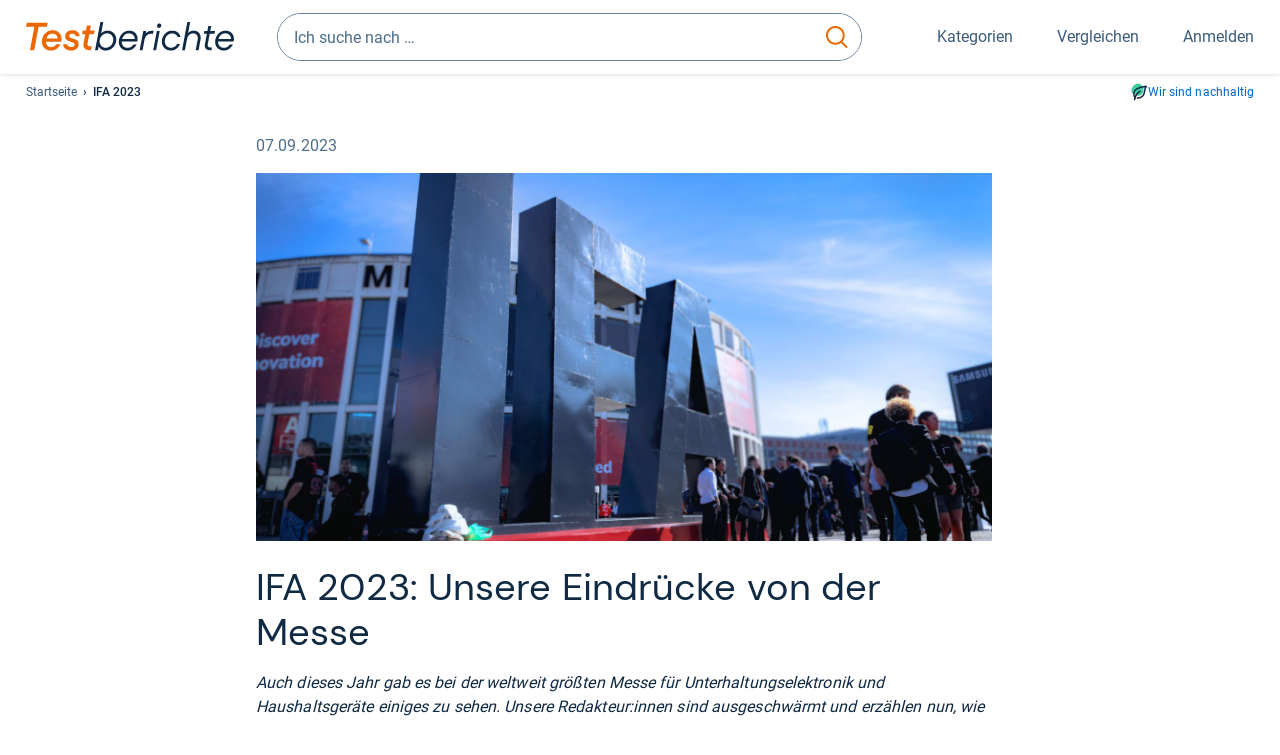

--- FILE ---
content_type: text/html;charset=UTF-8
request_url: https://www.testberichte.de/telekommunikation/unsere-highlights-von-der-ifa-2023.html
body_size: 19183
content:
<!DOCTYPE html>
	<html class="uil-page staticBlogPostPage-lvl staticBlogPostPage-page  no-js" lang="de" prefix="og: http://ogp.me/ns#"><head>
			<meta charset="utf-8" />
			<meta http-equiv="X-UA-Compatible" content="IE=edge" />
			<meta name="viewport" content="width=device-width, initial-scale=1.0" />
			<title>IFA 2023: Unsere Eindrücke von der Messe</title>
	<meta property="og:title" content="IFA 2023: Unsere Eindrücke von der Messe">
	<link rel="search" type="application/opensearchdescription+xml" title="Testberichte.de" href="/downloads/de_DE/search.xml">
	<link rel="stylesheet" href="/css/v5/style.css?rev=d257abfd7" type="text/css" media="all" />
<meta name="robots" content="index, follow" /><meta name="description" content="Auch dieses Jahr gab es bei der weltweit größten Messe für Unterhaltungselektronik und Haushaltsgeräte einiges zu sehen. Unsere Redakteur:innen erzählen von Ihren Highlights und Lowlights – und wie es um das Thema Nachhaltigkeit steht." />
		<meta property="og:description" content="Auch dieses Jahr gab es bei der weltweit größten Messe für Unterhaltungselektronik und Haushaltsgeräte einiges zu sehen. Unsere Redakteur:innen erzählen von Ihren Highlights und Lowlights – und wie es um das Thema Nachhaltigkeit steht." /><meta name="robots" content="max-snippet:-1, max-image-preview:large, max-video-preview:-1" />
		<link rel="stylesheet" href="/css/v5/static-blog-post.css?rev=d257abfd7" type="text/css" media="all" /><link rel="apple-touch-icon" sizes="180x180" href="/apple-touch-icon.png">
			<link rel="icon" type="image/png" sizes="16x16" href="/favicon-16x16.png">
			<link rel="icon" type="image/png" sizes="32x32" href="/favicon-32x32.png">
			<link rel="icon" type="image/png" sizes="48x48" href="/favicon-48x48.png">
			<link rel="icon" href="/favicon.ico">
			<link rel="icon" type="image/svg+xml" href="/favicon.svg">
			<link rel="manifest" href="https://www.testberichte.de/manifest.json" />
			<meta name="msapplication-TileColor" content="#f37030">
			<meta name="theme-color" content="#ffffff">
			<link rel="preconnect" href="//securepubads.g.doubleclick.net">
			<link rel="dns-prefetch" href="//securepubads.g.doubleclick.net">
			<link href="https://www.testberichte.de/fonts/v5/tb-icons-global/fonts/tb-icons-global.woff?8jxczi" as="font" type="font/woff" crossorigin>
			<link rel="preload" href="https://www.testberichte.de/fonts/v5/roboto/roboto-v27-latin-regular.woff2" as="font" type="font/woff2" crossorigin>
			<link rel="preload" href="https://www.testberichte.de/fonts/v5/roboto/roboto-v27-latin-500.woff2" as="font" type="font/woff2" crossorigin>
			<link rel="preload" href="https://www.testberichte.de/fonts/v5/dm-sans/dm-sans-v6-latin-regular.woff2" as="font" type="font/woff2" crossorigin>

			<link rel="canonical" href="https://www.testberichte.de/telekommunikation/unsere-highlights-von-der-ifa-2023.html" />
			<meta name="twitter:card" value="summary" />

	<meta property="og:image" content="https://www.testberichte.de/files/2023/09/Herobild-TS-min.jpg" /><script>
			var siteUri	= 'https://www.testberichte.de' + '';
			var pageType = 'staticBlogPostPage';
			var siteUriPrefix = "";

			
			var docRef = false;
			var docRefMap = ['http:' + siteUri, 'https:' + siteUri];
			if (document.referrer != '') {
				for (var i = 0; i < docRefMap.length; i++) {
					if (document.referrer.substr(0, docRefMap[i].length) == docRefMap[i]) {
						docRef = true;
						break;
					}
				};
			}

			
				if (top.location != self.location && docRef === false) {
					top.location = self.location.href;
				}
			

			var adblock	= '1';
			var _requests = new Object; 
			const requestsFetch = {};
			var enableCookieClickLogging = true;
			var logMessages	= new Array;

			
				window.pageInfo = {
					pageType: 'staticBlogPostPage',
					trackingDomain: 'testberichte.de',
					
				}
			</script>

		<script async src="/js/v5/advertisement.js?rev=dea63eb"></script>

		</head>
	<body class="uil-page__body"><a class="page-overlay js-page-slide-cta"></a>
<noscript>
	<div id="no-js">Für eine optimale Nutzung dieser Website aktivieren Sie bitte JavaScript.</div>
</noscript>

<header class="uil-page__header" id="header">
	<a href="#main-content" class="uic-skip-link">Zum Hauptinhalt springen</a>

	<div id='main_slot_tbw_1x1' style="height: 0px; width: 0px; display: none;"></div>

	<div class="uil-container uil-container--wide header ">
		<div class="uil-container uil-container--full-width"
		
	>
		<div class="header__container " data-function="js-header">
		<a href="/" class="header__item header__item--logo cp-12995-0"><img srcset="/img-v5/tb-logo-primary.svg" alt="testberichte.de-Logo" class="header__logo-img"></a><div class="header__item header__search js-search">
				<form class="js-search-form" method="get" action="/d/search.html" accept-charset="utf-8">
		<label class="search search--default">
			<input class="search__input search__input--default js-search-input"
				   data-cp="12996"
				   placeholder="Ich suche nach …"
				   autocomplete="off"
				   type="search"
				   maxlength="200"
				   value="">

			<button class="search__button search__button--reset search__button--reset--default js-search-reset" type="reset" title="Eingabe löschen">
				<i title="Eingabe löschen" class="search__icon-reset icon- icon-schliessen_sm"></i>
			</button>

			<button class="search__button search__button--submit search__button--default js-search-submit cp-12997-0" type="submit">
					<span class="sr-only">suchen</span>
					<svg class="search__icon search__icon--default" xmlns="http://www.w3.org/2000/svg" viewBox="0 0 24 24" fill="none"><path d="M17.187 16.155a1 1 0 1 0-1.43 1.397l1.43-1.397Zm3.598 6.544a1 1 0 0 0 1.43-1.398l-1.43 1.398Zm-10.427-2.966c5.17 0 9.359-4.195 9.359-9.367h-2c0 4.07-3.295 7.367-7.359 7.367v2ZM1 10.366c0 5.172 4.189 9.367 9.358 9.367v-2C6.295 17.733 3 14.436 3 10.366H1ZM10.358 1C5.19 1 1 5.194 1 10.366h2C3 6.297 6.295 3 10.358 3V1Zm9.359 9.366c0-5.172-4.19-9.366-9.359-9.366v2c4.063 0 7.359 3.297 7.359 7.366h2Zm-3.96 7.186 5.028 5.147 1.43-1.398-5.028-5.146-1.43 1.397Z" /></svg>
					</button>
			</label>
	</form></div>
		<div class="header__item header__item--kategorien js-lazy-sprite" data-function="js-toggle-desktop-navbar">
			<button class="user-button user-button--menu js-page-slide-cta" for="toggle-main-navigation" data-page-slide="navigation" data-cp="12994">
				












<span
	class="uic-icon uic-icon--menu
	user-button__icon" aria-hidden="true">

	

	
		
		
			
		
	

</span>
<span class="user-button__label user-button__label--menu">
					Kategorien
				</span>
			</button>
		</div>
		<div class="header__item header__item--compare">
	<button
	class="user-button user-button--compare mod-compare-cta"
	data-function="js-tooltip-compare"
	data-tippy-content="Sie haben noch keine Produkte zum Vergleich hinzugefügt."
>
	












<span
	class="uic-icon uic-icon--heart
	user-button__icon js-compare-icon" aria-hidden="true">

	

	
		
		
			<span class="user-button__count js-user-navigation-count"></span>
	
		
	

</span>
<span class="user-button__label">
		Vergleichen</span>
</button>
</div>
<div class="header__item header__item--profile-account header__item--hidden" data-function="js-profile-account">
	<button class="user-button user-button--anmelden">
		












<span
	class="uic-icon uic-icon--user
	user-button__icon" aria-hidden="true">

	

	
		
		
			
		
	

</span>
<span class="user-button__label user-button__label--anmelden js-profile-label">
			Anmelden</span>
	</button>

	<ul class="login-menu" data-function="js-login-menu">
		<li class="login-menu__item item js-logged-in-hide">
			<span class='uic-button uic-button--secondary' data-nfl='|secure|profile|login{|}{|||}'>Login</span></li>
		<li class="login-menu__item login-menu__item--register js-logged-in-hide">
			<p>Neu hier?</p>
			<span class='link link--default' data-nfl='|secure|profile|register{|}{|||}'>Kostenlos registrieren</span></li>
		<li class="login-menu__item">
	<span class='uic-link' data-nfl='|d|profile|overview{|}{|||}'>Übersicht</span></li>
<li class="login-menu__item">
	<span class='uic-link' data-nfl='|d|profile|reviews{|}{|||}'>Testberichte</span></li>
<li class="login-menu__item">
	<span class='uic-link' data-nfl='|d|profile|products{|}{|||}'>Produkte</span></li>
<li class="login-menu__item">
	<span class='uic-link' data-nfl='|d|profile|opinions{|}{|||}'>Meinungen</span></li>
<li class="login-menu__item">
	<span class='uic-link' data-nfl='|secure|profile|settings{|}{|||}'>Einstellungen</span></li></ul>
</div></div>
</div>

<nav class="uil-container uil-container--full-width mod-main-navigation page-slide-content-navigation" aria-label="Hauptnavigation">
	<div class="container container--mainnav">
		<ul class="main-nav">
			<li class="main-nav__item main-nav__item--title">
				<div class="main-nav__header">
					<div class="main-nav__title">Kategorien</div>
					<button class=" uic-button uic-button--control js-page-slide-cta
"
	 data-cp="12994"  style="position: absolute;top: 1em;right: 0.5em;z-index: 3;background: transparent;" 
	>

	












<span
	class="uic-icon uic-icon--close
	" aria-hidden="true">

	

	
		
		
			
		
	

</span>
<span class=" uic-button__label sr-only">
		Schliessen</span>
	</button>
</div>
				<label class="sr-only" for="main-navigation-level-1-back">zurück</label>
				<input class="main-nav__radio" id="main-navigation-level-1-back" type="radio" name="main-navigation-toggle-level-1" autocomplete="false" />
			</li>
			<li class="main-nav__item main-nav__item--first">
					<input class="main-nav__radio"
						data-cp="12998"
						data-coi="0"
						id="main-navigation-level-1-0"
						type="checkbox" name="main-navigation-1"
						autocomplete="false"
						/>
					<label class="main-nav__label" for="main-navigation-level-1-0">
						<i class="category-icon icon- icon-computer"></i>
						<a href="/shopping/level2_computer_hardware_3.html" class="main-nav__link cp-12999-0">Computer</a><span class="uic-icon uic-icon--main-nav"></span></label>
					<ul class="sub-nav " data-ncid="101">
							</ul>
					</li>
			<li class="main-nav__item ">
					<input class="main-nav__radio"
						data-cp="12998"
						data-coi="1"
						id="main-navigation-level-1-1"
						type="checkbox" name="main-navigation-1"
						autocomplete="false"
						/>
					<label class="main-nav__label" for="main-navigation-level-1-1">
						<i class="category-icon icon- icon-hifi_und_tv"></i>
						<a href="/shopping/level2_audio_hifi_1.html" class="main-nav__link cp-12999-0">HiFi & TV</a><span class="uic-icon uic-icon--main-nav"></span></label>
					<ul class="sub-nav " data-ncid="102">
							</ul>
					</li>
			<li class="main-nav__item ">
					<input class="main-nav__radio"
						data-cp="12998"
						data-coi="2"
						id="main-navigation-level-1-2"
						type="checkbox" name="main-navigation-1"
						autocomplete="false"
						/>
					<label class="main-nav__label" for="main-navigation-level-1-2">
						<i class="category-icon icon- icon-foto_und_video"></i>
						<a href="/shopping/level2_foto_video_und_optik_6.html" class="main-nav__link cp-12999-0">Foto & Video</a><span class="uic-icon uic-icon--main-nav"></span></label>
					<ul class="sub-nav " data-ncid="103">
							</ul>
					</li>
			<li class="main-nav__item ">
					<input class="main-nav__radio"
						data-cp="12998"
						data-coi="3"
						id="main-navigation-level-1-3"
						type="checkbox" name="main-navigation-1"
						autocomplete="false"
						/>
					<label class="main-nav__label" for="main-navigation-level-1-3">
						<i class="category-icon icon- icon-handy_und_telefon"></i>
						<a href="/shopping/level2_handys_und_telefonie_16.html" class="main-nav__link cp-12999-0">Handy & Telefon</a><span class="uic-icon uic-icon--main-nav"></span></label>
					<ul class="sub-nav " data-ncid="104">
							</ul>
					</li>
			<li class="main-nav__item ">
					<input class="main-nav__radio"
						data-cp="12998"
						data-coi="4"
						id="main-navigation-level-1-4"
						type="checkbox" name="main-navigation-1"
						autocomplete="false"
						/>
					<label class="main-nav__label" for="main-navigation-level-1-4">
						<i class="category-icon icon- icon-sport_und_gesundheit"></i>
						<a href="/shopping/level2_sport_und_fitness_15.html" class="main-nav__link cp-12999-0">Sport & Gesundheit</a><span class="uic-icon uic-icon--main-nav"></span></label>
					<ul class="sub-nav " data-ncid="109">
							</ul>
					</li>
			<li class="main-nav__item ">
					<input class="main-nav__radio"
						data-cp="12998"
						data-coi="5"
						id="main-navigation-level-1-5"
						type="checkbox" name="main-navigation-1"
						autocomplete="false"
						/>
					<label class="main-nav__label" for="main-navigation-level-1-5">
						<i class="category-icon icon- icon-haushalt"></i>
						<a href="/shopping/level2_haushalt_24.html" class="main-nav__link cp-12999-0">Haushalt</a><span class="uic-icon uic-icon--main-nav"></span></label>
					<ul class="sub-nav " data-ncid="106">
							</ul>
					</li>
			<li class="main-nav__item ">
					<input class="main-nav__radio"
						data-cp="12998"
						data-coi="6"
						id="main-navigation-level-1-6"
						type="checkbox" name="main-navigation-1"
						autocomplete="false"
						/>
					<label class="main-nav__label" for="main-navigation-level-1-6">
						<i class="category-icon icon- icon-haus_und_garten"></i>
						<a href="/shopping/level2_haus_und_garten_9.html" class="main-nav__link cp-12999-0">Haus & Garten</a><span class="uic-icon uic-icon--main-nav"></span></label>
					<ul class="sub-nav " data-ncid="107">
							</ul>
					</li>
			<li class="main-nav__item ">
					<input class="main-nav__radio"
						data-cp="12998"
						data-coi="7"
						id="main-navigation-level-1-7"
						type="checkbox" name="main-navigation-1"
						autocomplete="false"
						/>
					<label class="main-nav__label" for="main-navigation-level-1-7">
						<i class="category-icon icon- icon-baby_und_kind"></i>
						<a href="/shopping/level2_baby_und_kinderbedarf_12.html" class="main-nav__link cp-12999-0">Baby & Kind</a><span class="uic-icon uic-icon--main-nav"></span></label>
					<ul class="sub-nav " data-ncid="108">
							</ul>
					</li>
			<li class="main-nav__item ">
					<input class="main-nav__radio"
						data-cp="12998"
						data-coi="8"
						id="main-navigation-level-1-8"
						type="checkbox" name="main-navigation-1"
						autocomplete="false"
						/>
					<label class="main-nav__label" for="main-navigation-level-1-8">
						<i class="category-icon icon- icon-auto_und_motorrad"></i>
						<a href="/shopping/level2_autos_und_zubehoer_2.html" class="main-nav__link cp-12999-0">Auto & Motorrad</a><span class="uic-icon uic-icon--main-nav"></span></label>
					<ul class="sub-nav " data-ncid="105">
							</ul>
					</li>
			<li class="main-nav__item main-nav__item--last main-nav__item--default" data-function="js-default-category">
					<input class="main-nav__radio"
						data-cp="12998"
						data-coi="9"
						id="main-navigation-level-1-9"
						type="checkbox" name="main-navigation-1"
						autocomplete="false"
						/>
					<label class="main-nav__label main-nav__label--default" for="main-navigation-level-1-9">
						<i class="category-icon icon- icon-mehr"></i>
						<a href="/21/die-kategorien-im-ueberblick.html" class="main-nav__link cp-12999-0">Mehr</a><span class="uic-icon uic-icon--main-nav"></span></label>
					<ul class="sub-nav sub-nav--default" data-ncid="110">
							</ul>
					</li>
			<li class="main-nav__item main-nav__item--login js-user-navigation-mobile">
				<span class='uic-button uic-button--secondary' data-nfl='|secure|profile|login{|}{|||}'>Anmelden</span></li>
		</ul></div>
</nav></div>

	<section class="uil-container uil-container--wide "
		
	>
		<div class="breadcrumb" id="breadcrumb">
			<ul class="breadcrumb__list">
				<li class="breadcrumb__item ">
						<a href="/" class="breadcrumb__link link link--default cp-13002-0">Startseite</a></li>
				<li class="breadcrumb__item isLast">
						IFA 2023</li>
				</ul>

			<a href="/nachhaltigkeit.html" class="uic-link uic-sustainable-flex cp-14745-0">Wir sind nachhaltig</a></div>

		<script type="application/ld+json">
					{
						"@context": "http://schema.org",
						"@type": "BreadcrumbList",
						"itemListElement": [
						{
							"@type": "ListItem",
							"position": 1,
							"item": {
								"@id": "https://www.testberichte.de/",
								"name": "Startseite"
							}
						}
						
						]
					}
				</script>
	</section>

</header><div id="dfp-main-left">
			<div class="dfp-main-slot-left-1 " id="dfp-main-slot-left-1"></div><div class="dfp-main-slot-left-2 " id="dfp-main-slot-left-2"></div></div>

		<div id="dfp-main-right">
			<div class="dfp-main-slot-right-1 " id="dfp-main-slot-right-1"></div></div>

		<main class="uil-page__main uil-section uil-container uil-container--blog-post schema-speakable-article js-dfp--top-identifier " id="main-content" style="">
	<div class="blog-post-text wp">
			<p class="subheadline subheadline--lighter">
			<span class="blog-post__date">
		07.09.2023</span></p><p><img class="alignnone size-full wp-image-542095 wp-image wp-image--fullwidth" loading="lazy" src="//www.testberichte.de/files/2023/09/Herobild-TS-min.jpg" alt="IFA Logo" width="1536" height="768" /></p><h1>IFA 2023: Unsere Eindrücke von der Messe</h1><p><em>Auch dieses Jahr gab es bei der weltweit größten Messe für Unterhaltungselektronik und Haushaltsgeräte einiges zu sehen. Unsere Redakteur:innen sind ausgeschwärmt und erzählen nun, wie es um das Thema Nachhaltigkeit auf der IFA steht und von ihren persönlichen Highlights und Lowlights.</em></p><h2>Was tut sich beim Thema Nachhaltigkeit in der Produktwelt?</h2><p>Der allge­gen­wärtige Trend zu mehr Nachhaltigkeit wurde mehr als in den Vorjahren von den vielen anwesenden Unternehmen betont. Dabei fiel auf, dass der Fokus weniger auf besonders nachhaltigen Produkten im Sinne von Lebensdauer, Reparierbarkeit und Garantie, sondern eher auf umweltschonender Produktion, nachhaltiger Materialienbeschaffung und CO₂-Ausgleichs-Maßnahmen lag.</p></p><div id="attachment_542096" class="wp-caption size-full wp-image wp-image--fullwidth alignnone" style="width:1536px;" ><p><img class="size-full wp-image-542096 wp-image wp-image--fullwidth" loading="lazy" src="//www.testberichte.de/files/2023/09/1-min.jpg" alt="IFA: Ein Sportwagen und das Fairphone" width="1536" height="768" /> Auf der einen Seite ein Sportwagen, auf der anderen das Fairphone. Nicht alle Hersteller beschäftigten sich konsequent mit dem Thema Nachhaltigkeit, sodass die Messe ein widersprüchliches Bild abgab.</p></div><p><h3>Viel Deko – wenig dahinter?</h3><p>Viele Messestände waren in sattem Grün gehalten, Pflanzen waren, ob echt oder unecht war dabei nicht immer ersichtlich, oft das Dekorationselement Nummer 1 und viele Hersteller hatten Schlagwörter wie „Eco“ angeschlagen. Ein ökologisches Gesamtkonzept lässt sich dadurch aber noch nicht festmachen. So entdeckten wir hier und da auch den ein oder anderen Sportwagen, der als Deko-Element Blicke auf bestimmte Stände lenken sollte. Darunter auch der beim diesjährigen 24h-Nürburgring-Rennen eingesetzte Lamborghini Huracan GT3 Evo2 vom deutschen Rennstall Abt Sportsline oder einige Porsche-Modelle – beileibe keine ökologischen Fahrzeuge.</p><h3>„Sustainability Village“ wirkte verloren</h3><p>Die Ankündigung des diesjährigen Sustainability Village ließ hoffen, dass Nachhaltigkeit ein ernstgemeintes Fokusthema der IFA sein würde. Das „nachhaltige Dorf“ umfasste unter anderem eine Reparaturwerkstatt und einen Ausstellerbereich mit Technologielösungen für ein energieeffizentes zu Hause.</p><p>Abseits dieses Bereichs fiel es unseren Redakteur:innen jedoch schwer, einen Tiefgang oder einen roten (bzw. grünen) Faden, der sich durch den Messebereich zieht, zu erkennen. Immerhin: Die Halterungen für die Ticket-Badges waren aus Pappe statt aus Plastik und Messestände wurden teilweise aus Holz oder anderen nachwachsenden Materialien gefertigt. Das IFA Sustainability Village wirkte jedoch etwas verloren und stiefmütterlich behandelt in einem hinteren Drittel einer Halle etwas abseits, mit ein paar Ständen aus Holz und Baumpflanzaktionen.</p><div class="info-box info-box--sustainable"><p>Erfahren Sie <a    class="link link--inline cp-13358-0"  href="https://www.testberichte.de/nachhaltigkeit/nachhaltig-konsumieren.html" title="hier">hier</a>, wie Sie Testberichte.de nutzen können, um nachhaltige Produkte schnell zu erkennen und erfahren Sie auch, welchen <a    class="link link--inline cp-13358-0"  href="https://www.testberichte.de/magazin/umweltsiegel-und-ihre-bedeutung.html" title="Nachhaltigkeitssiegeln">Nachhaltigkeitssiegeln</a> wir vertrauen.</p></div></p><div id="attachment_542097" class="wp-caption size-full wp-image wp-image--fullwidth alignnone" style="width:1536px;" ><p><img class="size-full wp-image-542097 wp-image wp-image--fullwidth" loading="lazy" src="//www.testberichte.de/files/2023/09/2-min.jpg" alt="Ein Solar-Tisch" width="1536" height="768" /> Technaxx stellte einen innovativen Tisch auf der IFA vor, der gleichzeitig als Kraftwerk dient.</p></div><p><h2>Was war dein persönliches Highlight?</h2><h3>Sonja, Ressort Home &amp; Life</h3><p><img class="aligncenter size-medium wp-image-541812" loading="lazy" src="//www.testberichte.de/files/2023/08/Sonja-Leibinger_1@2x-300x300.png" alt="" width="300" height="300" /></p><blockquote><p>Mein persön­liches High­light auf der Messe war ganz klar ein sogenanntes Balkonkraftwerk in Tischform, präsentiert von Hersteller Technaxx. Normalerweise hängen solche laienbedienbaren Mini-<span    class="link link--inline cp-13358-0"  data-nfl="{||}s:||www{|}testberichte{|}de|hausanlagen|2973|solaranlagen{|}{|||}">Photovoltaik-Anlagen</span> an der Balkonbrüstung oder an der Hauswand und benötigen das Okay der Wohnungseigentümer­gemeinschaft oder des Vermieters.</p><p>&nbsp;</p><p>Das Solar-Tischkraftwerk bietet dagegen die Möglichkeit, ohne rechtlichen Aufwand Solarstrom zu erzeugen und es gleichzeitig als Balkontisch zu nutzen.</p><p>&nbsp;</p><p>Ist die Tafel abgeräumt, wird die Tischplatte, die gleichzeitig ein Solarmodul ist, in einem Winkel von 20, 30 oder 35 Grad schräggestellt, um die beste Sonnenausbeute zu erzielen. Das Modell hört auf den Namen 410W TX-250 und soll rund 700 Euro kosten – inklusive Wechselrichter, der für die Einspeisung ins hauseigene Stromnetz benötigt wird.</p></blockquote><p class="align-center"><span  class="link link--inline cp-13359-0 button button--primary"  data-nfl="{||}s:||www{|}testberichte{|}de|hausanlagen|2973|solaranlagen{|}{|||}#ratgeber-solaranlagen#ratgeber-solaranlagen#ratgeber-solaranlagen#ratgeber-solaranlagen#ratgeber-solaranlagen#ratgeber-solaranlagen#ratgeber-solaranlagen#ratgeber-solaranlagen#ratgeber-solaranlagen#ratgeber-solaranlagen#ratgeber-solaranlagen#ratgeber-solaranlagen#ratgeber-solaranlagen#ratgeber-solaranlagen#ratgeber-solaranlagen#ratgeber-solaranlagen#ratgeber-solaranlagen#ratgeber-solaranlagen#ratgeber-solaranlagen#ratgeber-solaranlagen#ratgeber-solaranlagen#ratgeber-solaranlagen#ratgeber-solaranlagen#ratgeber-solaranlagen#ratgeber-solaranlagen#ratgeber-solaranlagen#ratgeber-solaranlagen#ratgeber-solaranlagen#ratgeber-solaranlagen#ratgeber-solaranlagen#ratgeber-solaranlagen#ratgeber-solaranlagen#ratgeber-solaranlagen#ratgeber-solaranlagen#ratgeber-solaranlagen#ratgeber-solaranlagen#ratgeber-solaranlagen#ratgeber-solaranlagen#ratgeber-solaranlagen#ratgeber-solaranlagen#ratgeber-solaranlagen#ratgeber-solaranlagen#ratgeber-solaranlagen#ratgeber-solaranlagen#ratgeber-solaranlagen#ratgeber-solaranlagen#ratgeber-solaranlagen#ratgeber-solaranlagen#ratgeber-solaranlagen#ratgeber-solaranlagen#ratgeber-solaranlagen#ratgeber-solaranlagen#ratgeber-solaranlagen#ratgeber-solaranlagen#ratgeber-solaranlagen#ratgeber-solaranlagen#ratgeber-solaranlagen#ratgeber-solaranlagen#ratgeber-solaranlagen#ratgeber-solaranlagen#ratgeber-solaranlagen#ratgeber-solaranlagen#ratgeber-solaranlagen#ratgeber-solaranlagen#ratgeber-solaranlagen#ratgeber-solaranlagen#ratgeber-solaranlagen#ratgeber-solaranlagen#ratgeber-solaranlagen#ratgeber-solaranlagen#ratgeber-solaranlagen#ratgeber-solaranlagen#ratgeber-solaranlagen#ratgeber-solaranlagen#ratgeber-solaranlagen#ratgeber-solaranlagen#ratgeber-solaranlagen#ratgeber-solaranlagen#ratgeber-solaranlagen#ratgeber-solaranlagen#ratgeber-solaranlagen#ratgeber-solaranlagen#ratgeber-solaranlagen#ratgeber-solaranlagen#ratgeber-solaranlagen#ratgeber-solaranlagen#ratgeber-solaranlagen#ratgeber-solaranlagen#ratgeber-solaranlagen#ratgeber-solaranlagen#ratgeber-solaranlagen#ratgeber-solaranlagen#ratgeber-solaranlagen#ratgeber-solaranlagen#ratgeber-solaranlagen#ratgeber-solaranlagen#ratgeber-solaranlagen#ratgeber-solaranlagen#ratgeber-solaranlagen#ratgeber-solaranlagen#ratgeber-solaranlagen#ratgeber-solaranlagen#ratgeber-solaranlagen#ratgeber-solaranlagen#ratgeber-solaranlagen#ratgeber-solaranlagen#ratgeber-solaranlagen#ratgeber-solaranlagen#ratgeber-solaranlagen#ratgeber-solaranlagen#ratgeber-solaranlagen#ratgeber-solaranlagen#ratgeber-solaranlagen#ratgeber-solaranlagen#ratgeber-solaranlagen#ratgeber-solaranlagen#ratgeber-solaranlagen#ratgeber-solaranlagen#ratgeber-solaranlagen#ratgeber-solaranlagen#ratgeber-solaranlagen#ratgeber-solaranlagen#ratgeber-solaranlagen#ratgeber-solaranlagen#ratgeber-solaranlagen#ratgeber-solaranlagen#ratgeber-solaranlagen#ratgeber-solaranlagen#ratgeber-solaranlagen#ratgeber-solaranlagen#ratgeber-solaranlagen#ratgeber-solaranlagen#ratgeber-solaranlagen#ratgeber-solaranlagen#ratgeber-solaranlagen#ratgeber-solaranlagen#ratgeber-solaranlagen#ratgeber-solaranlagen#ratgeber-solaranlagen#ratgeber-solaranlagen#ratgeber-solaranlagen#ratgeber-solaranlagen#ratgeber-solaranlagen#ratgeber-solaranlagen#ratgeber-solaranlagen#ratgeber-solaranlagen#ratgeber-solaranlagen#ratgeber-solaranlagen#ratgeber-solaranlagen#ratgeber-solaranlagen#ratgeber-solaranlagen#ratgeber-solaranlagen#ratgeber-solaranlagen#ratgeber-solaranlagen#ratgeber-solaranlagen#ratgeber-solaranlagen#ratgeber-solaranlagen#ratgeber-solaranlagen#ratgeber-solaranlagen#ratgeber-solaranlagen#ratgeber-solaranlagen#ratgeber-solaranlagen#ratgeber-solaranlagen#ratgeber-solaranlagen#ratgeber-solaranlagen#ratgeber-solaranlagen#ratgeber-solaranlagen#ratgeber-solaranlagen#ratgeber-solaranlagen#ratgeber-solaranlagen#ratgeber-solaranlagen#ratgeber-solaranlagen#ratgeber-solaranlagen#ratgeber-solaranlagen#ratgeber-solaranlagen#ratgeber-solaranlagen#ratgeber-solaranlagen#ratgeber-solaranlagen#ratgeber-solaranlagen#ratgeber-solaranlagen#ratgeber-solaranlagen#ratgeber-solaranlagen#ratgeber-solaranlagen#ratgeber-solaranlagen#ratgeber-solaranlagen#ratgeber-solaranlagen#ratgeber-solaranlagen#ratgeber-solaranlagen#ratgeber-solaranlagen#ratgeber-solaranlagen#ratgeber-solaranlagen#ratgeber-solaranlagen#ratgeber-solaranlagen#ratgeber-solaranlagen#ratgeber-solaranlagen#ratgeber-solaranlagen#ratgeber-solaranlagen#ratgeber-solaranlagen#ratgeber-solaranlagen#ratgeber-solaranlagen#ratgeber-solaranlagen#ratgeber-solaranlagen#ratgeber-solaranlagen#ratgeber-solaranlagen#ratgeber-solaranlagen#ratgeber-solaranlagen#ratgeber-solaranlagen#ratgeber-solaranlagen#ratgeber-solaranlagen#ratgeber-solaranlagen#ratgeber-solaranlagen#ratgeber-solaranlagen#ratgeber-solaranlagen#ratgeber-solaranlagen#ratgeber-solaranlagen#ratgeber-solaranlagen#ratgeber-solaranlagen#ratgeber-solaranlagen#ratgeber-solaranlagen#ratgeber-solaranlagen#ratgeber-solaranlagen#ratgeber-solaranlagen#ratgeber-solaranlagen#ratgeber-solaranlagen#ratgeber-solaranlagen#ratgeber-solaranlagen#ratgeber-solaranlagen#ratgeber-solaranlagen#ratgeber-solaranlagen#ratgeber-solaranlagen#ratgeber-solaranlagen#ratgeber-solaranlagen#ratgeber-solaranlagen#ratgeber-solaranlagen#ratgeber-solaranlagen#ratgeber-solaranlagen#ratgeber-solaranlagen#ratgeber-solaranlagen#ratgeber-solaranlagen#ratgeber-solaranlagen#ratgeber-solaranlagen#ratgeber-solaranlagen#ratgeber-solaranlagen#ratgeber-solaranlagen#ratgeber-solaranlagen#ratgeber-solaranlagen#ratgeber-solaranlagen#ratgeber-solaranlagen#ratgeber-solaranlagen#ratgeber-solaranlagen#ratgeber-solaranlagen#ratgeber-solaranlagen#ratgeber-solaranlagen#ratgeber-solaranlagen#ratgeber-solaranlagen#ratgeber-solaranlagen#ratgeber-solaranlagen#ratgeber-solaranlagen#ratgeber-solaranlagen#ratgeber-solaranlagen#ratgeber-solaranlagen#ratgeber-solaranlagen#ratgeber-solaranlagen#ratgeber-solaranlagen#ratgeber-solaranlagen#ratgeber-solaranlagen#ratgeber-solaranlagen#ratgeber-solaranlagen#ratgeber-solaranlagen#ratgeber-solaranlagen#ratgeber-solaranlagen#ratgeber-solaranlagen#ratgeber-solaranlagen#ratgeber-solaranlagen#ratgeber-solaranlagen#ratgeber-solaranlagen#ratgeber-solaranlagen#ratgeber-solaranlagen#ratgeber-solaranlagen#ratgeber-solaranlagen#ratgeber-solaranlagen#ratgeber-solaranlagen#ratgeber-solaranlagen#ratgeber-solaranlagen#ratgeber-solaranlagen#ratgeber-solaranlagen#ratgeber-solaranlagen#ratgeber-solaranlagen#ratgeber-solaranlagen#ratgeber-solaranlagen#ratgeber-solaranlagen#ratgeber-solaranlagen#ratgeber-solaranlagen#ratgeber-solaranlagen#ratgeber-solaranlagen#ratgeber-solaranlagen#ratgeber-solaranlagen#ratgeber-solaranlagen#ratgeber-solaranlagen#ratgeber-solaranlagen#ratgeber-solaranlagen#ratgeber-solaranlagen#ratgeber-solaranlagen#ratgeber-solaranlagen#ratgeber-solaranlagen#ratgeber-solaranlagen#ratgeber-solaranlagen#ratgeber-solaranlagen#ratgeber-solaranlagen#ratgeber-solaranlagen#ratgeber-solaranlagen#ratgeber-solaranlagen#ratgeber-solaranlagen#ratgeber-solaranlagen#ratgeber-solaranlagen#ratgeber-solaranlagen#ratgeber-solaranlagen#ratgeber-solaranlagen#ratgeber-solaranlagen#ratgeber-solaranlagen#ratgeber-solaranlagen#ratgeber-solaranlagen#ratgeber-solaranlagen#ratgeber-solaranlagen#ratgeber-solaranlagen#ratgeber-solaranlagen#ratgeber-solaranlagen#ratgeber-solaranlagen#ratgeber-solaranlagen#ratgeber-solaranlagen#ratgeber-solaranlagen#ratgeber-solaranlagen#ratgeber-solaranlagen#ratgeber-solaranlagen#ratgeber-solaranlagen#ratgeber-solaranlagen#ratgeber-solaranlagen#ratgeber-solaranlagen#ratgeber-solaranlagen#ratgeber-solaranlagen#ratgeber-solaranlagen#ratgeber-solaranlagen#ratgeber-solaranlagen#ratgeber-solaranlagen#ratgeber-solaranlagen#ratgeber-solaranlagen#ratgeber-solaranlagen#ratgeber-solaranlagen#ratgeber-solaranlagen#ratgeber-solaranlagen#ratgeber-solaranlagen#ratgeber-solaranlagen#ratgeber-solaranlagen#ratgeber-solaranlagen#ratgeber-solaranlagen#ratgeber-solaranlagen#ratgeber-solaranlagen#ratgeber-solaranlagen#ratgeber-solaranlagen#ratgeber-solaranlagen#ratgeber-solaranlagen#ratgeber-solaranlagen#ratgeber-solaranlagen#ratgeber-solaranlagen#ratgeber-solaranlagen#ratgeber-solaranlagen#ratgeber-solaranlagen#ratgeber-solaranlagen#ratgeber-solaranlagen#ratgeber-solaranlagen#ratgeber-solaranlagen#ratgeber-solaranlagen#ratgeber-solaranlagen#ratgeber-solaranlagen#ratgeber-solaranlagen#ratgeber-solaranlagen#ratgeber-solaranlagen#ratgeber-solaranlagen#ratgeber-solaranlagen#ratgeber-solaranlagen#ratgeber-solaranlagen#ratgeber-solaranlagen#ratgeber-solaranlagen#ratgeber-solaranlagen#ratgeber-solaranlagen#ratgeber-solaranlagen#ratgeber-solaranlagen#ratgeber-solaranlagen#ratgeber-solaranlagen#ratgeber-solaranlagen#ratgeber-solaranlagen#ratgeber-solaranlagen#ratgeber-solaranlagen#ratgeber-solaranlagen#ratgeber-solaranlagen#ratgeber-solaranlagen#ratgeber-solaranlagen#ratgeber-solaranlagen#ratgeber-solaranlagen#ratgeber-solaranlagen#ratgeber-solaranlagen#ratgeber-solaranlagen#ratgeber-solaranlagen#ratgeber-solaranlagen#ratgeber-solaranlagen#ratgeber-solaranlagen#ratgeber-solaranlagen#ratgeber-solaranlagen#ratgeber-solaranlagen#ratgeber-solaranlagen#ratgeber-solaranlagen#ratgeber-solaranlagen#ratgeber-solaranlagen#ratgeber-solaranlagen#ratgeber-solaranlagen#ratgeber-solaranlagen#ratgeber-solaranlagen#ratgeber-solaranlagen#ratgeber-solaranlagen#ratgeber-solaranlagen#ratgeber-solaranlagen#ratgeber-solaranlagen#ratgeber-solaranlagen#ratgeber-solaranlagen#ratgeber-solaranlagen#ratgeber-solaranlagen#ratgeber-solaranlagen#ratgeber-solaranlagen#ratgeber-solaranlagen#ratgeber-solaranlagen#ratgeber-solaranlagen#ratgeber-solaranlagen#ratgeber-solaranlagen#ratgeber-solaranlagen#ratgeber-solaranlagen#ratgeber-solaranlagen#ratgeber-solaranlagen#ratgeber-solaranlagen#ratgeber-solaranlagen#ratgeber-solaranlagen#ratgeber-solaranlagen#ratgeber-solaranlagen#ratgeber-solaranlagen#ratgeber-solaranlagen#ratgeber-solaranlagen#ratgeber-solaranlagen#ratgeber-solaranlagen#ratgeber-solaranlagen#ratgeber-solaranlagen#ratgeber-solaranlagen#ratgeber-solaranlagen#ratgeber-solaranlagen#ratgeber-solaranlagen#ratgeber-solaranlagen#ratgeber-solaranlagen#ratgeber-solaranlagen#ratgeber-solaranlagen#ratgeber-solaranlagen#ratgeber-solaranlagen#ratgeber-solaranlagen#ratgeber-solaranlagen#ratgeber-solaranlagen#ratgeber-solaranlagen#ratgeber-solaranlagen#ratgeber-solaranlagen#ratgeber-solaranlagen#ratgeber-solaranlagen#ratgeber-solaranlagen#ratgeber-solaranlagen#ratgeber-solaranlagen#ratgeber-solaranlagen#ratgeber-solaranlagen#ratgeber-solaranlagen#ratgeber-solaranlagen#ratgeber-solaranlagen#ratgeber-solaranlagen#ratgeber-solaranlagen#ratgeber-solaranlagen#ratgeber-solaranlagen#ratgeber-solaranlagen#ratgeber-solaranlagen#ratgeber-solaranlagen#ratgeber-solaranlagen#ratgeber-solaranlagen#ratgeber-solaranlagen#ratgeber-solaranlagen#ratgeber-solaranlagen#ratgeber-solaranlagen#ratgeber-solaranlagen#ratgeber-solaranlagen#ratgeber-solaranlagen#ratgeber-solaranlagen#ratgeber-solaranlagen#ratgeber-solaranlagen#ratgeber-solaranlagen#ratgeber-solaranlagen#ratgeber-solaranlagen#ratgeber-solaranlagen#ratgeber-solaranlagen#ratgeber-solaranlagen#ratgeber-solaranlagen#ratgeber-solaranlagen#ratgeber-solaranlagen#ratgeber-solaranlagen#ratgeber-solaranlagen#ratgeber-solaranlagen#ratgeber-solaranlagen#ratgeber-solaranlagen#ratgeber-solaranlagen#ratgeber-solaranlagen#ratgeber-solaranlagen#ratgeber-solaranlagen#ratgeber-solaranlagen#ratgeber-solaranlagen#ratgeber-solaranlagen#ratgeber-solaranlagen#ratgeber-solaranlagen#ratgeber-solaranlagen#ratgeber-solaranlagen#ratgeber-solaranlagen#ratgeber-solaranlagen#ratgeber-solaranlagen#ratgeber-solaranlagen#ratgeber-solaranlagen#ratgeber-solaranlagen#ratgeber-solaranlagen#ratgeber-solaranlagen#ratgeber-solaranlagen#ratgeber-solaranlagen#ratgeber-solaranlagen#ratgeber-solaranlagen#ratgeber-solaranlagen#ratgeber-solaranlagen#ratgeber-solaranlagen#ratgeber-solaranlagen#ratgeber-solaranlagen#ratgeber-solaranlagen#ratgeber-solaranlagen#ratgeber-solaranlagen#ratgeber-solaranlagen#ratgeber-solaranlagen#ratgeber-solaranlagen#ratgeber-solaranlagen#ratgeber-solaranlagen#ratgeber-solaranlagen#ratgeber-solaranlagen#ratgeber-solaranlagen#ratgeber-solaranlagen#ratgeber-solaranlagen#ratgeber-solaranlagen#ratgeber-solaranlagen#ratgeber-solaranlagen#ratgeber-solaranlagen#ratgeber-solaranlagen#ratgeber-solaranlagen#ratgeber-solaranlagen#ratgeber-solaranlagen#ratgeber-solaranlagen#ratgeber-solaranlagen#ratgeber-solaranlagen#ratgeber-solaranlagen#ratgeber-solaranlagen#ratgeber-solaranlagen#ratgeber-solaranlagen#ratgeber-solaranlagen#ratgeber-solaranlagen#ratgeber-solaranlagen#ratgeber-solaranlagen#ratgeber-solaranlagen#ratgeber-solaranlagen#ratgeber-solaranlagen#ratgeber-solaranlagen#ratgeber-solaranlagen#ratgeber-solaranlagen#ratgeber-solaranlagen#ratgeber-solaranlagen#ratgeber-solaranlagen#ratgeber-solaranlagen#ratgeber-solaranlagen#ratgeber-solaranlagen#ratgeber-solaranlagen#ratgeber-solaranlagen#ratgeber-solaranlagen#ratgeber-solaranlagen#ratgeber-solaranlagen#ratgeber-solaranlagen#ratgeber-solaranlagen#ratgeber-solaranlagen#ratgeber-solaranlagen#ratgeber-solaranlagen#ratgeber-solaranlagen#ratgeber-solaranlagen#ratgeber-solaranlagen#ratgeber-solaranlagen#ratgeber-solaranlagen#ratgeber-solaranlagen#ratgeber-solaranlagen#ratgeber-solaranlagen#ratgeber-solaranlagen#ratgeber-solaranlagen#ratgeber-solaranlagen#ratgeber-solaranlagen#ratgeber-solaranlagen#ratgeber-solaranlagen#ratgeber-solaranlagen#ratgeber-solaranlagen#ratgeber-solaranlagen#ratgeber-solaranlagen#ratgeber-solaranlagen#ratgeber-solaranlagen#ratgeber-solaranlagen#ratgeber-solaranlagen#ratgeber-solaranlagen#ratgeber-solaranlagen#ratgeber-solaranlagen#ratgeber-solaranlagen#ratgeber-solaranlagen#ratgeber-solaranlagen#ratgeber-solaranlagen#ratgeber-solaranlagen#ratgeber-solaranlagen#ratgeber-solaranlagen#ratgeber-solaranlagen#ratgeber-solaranlagen#ratgeber-solaranlagen#ratgeber-solaranlagen#ratgeber-solaranlagen#ratgeber-solaranlagen#ratgeber-solaranlagen#ratgeber-solaranlagen#ratgeber-solaranlagen#ratgeber-solaranlagen#ratgeber-solaranlagen#ratgeber-solaranlagen#ratgeber-solaranlagen#ratgeber-solaranlagen#ratgeber-solaranlagen#ratgeber-solaranlagen#ratgeber-solaranlagen#ratgeber-solaranlagen#ratgeber-solaranlagen#ratgeber-solaranlagen#ratgeber-solaranlagen#ratgeber-solaranlagen#ratgeber-solaranlagen#ratgeber-solaranlagen#ratgeber-solaranlagen#ratgeber-solaranlagen#ratgeber-solaranlagen#ratgeber-solaranlagen#ratgeber-solaranlagen#ratgeber-solaranlagen#ratgeber-solaranlagen#ratgeber-solaranlagen#ratgeber-solaranlagen#ratgeber-solaranlagen#ratgeber-solaranlagen#ratgeber-solaranlagen#ratgeber-solaranlagen#ratgeber-solaranlagen#ratgeber-solaranlagen#ratgeber-solaranlagen#ratgeber-solaranlagen#ratgeber-solaranlagen#ratgeber-solaranlagen#ratgeber-solaranlagen#ratgeber-solaranlagen#ratgeber-solaranlagen#ratgeber-solaranlagen#ratgeber-solaranlagen#ratgeber-solaranlagen#ratgeber-solaranlagen#ratgeber-solaranlagen#ratgeber-solaranlagen#ratgeber-solaranlagen#ratgeber-solaranlagen#ratgeber-solaranlagen#ratgeber-solaranlagen#ratgeber-solaranlagen#ratgeber-solaranlagen#ratgeber-solaranlagen#ratgeber-solaranlagen#ratgeber-solaranlagen#ratgeber-solaranlagen#ratgeber-solaranlagen#ratgeber-solaranlagen#ratgeber-solaranlagen#ratgeber-solaranlagen#ratgeber-solaranlagen#ratgeber-solaranlagen#ratgeber-solaranlagen#ratgeber-solaranlagen#ratgeber-solaranlagen#ratgeber-solaranlagen#ratgeber-solaranlagen#ratgeber-solaranlagen#ratgeber-solaranlagen#ratgeber-solaranlagen#ratgeber-solaranlagen#ratgeber-solaranlagen#ratgeber-solaranlagen#ratgeber-solaranlagen#ratgeber-solaranlagen#ratgeber-solaranlagen#ratgeber-solaranlagen#ratgeber-solaranlagen#ratgeber-solaranlagen#ratgeber-solaranlagen#ratgeber-solaranlagen#ratgeber-solaranlagen#ratgeber-solaranlagen#ratgeber-solaranlagen#ratgeber-solaranlagen#ratgeber-solaranlagen#ratgeber-solaranlagen#ratgeber-solaranlagen#ratgeber-solaranlagen#ratgeber-solaranlagen#ratgeber-solaranlagen#ratgeber-solaranlagen#ratgeber-solaranlagen#ratgeber-solaranlagen#ratgeber-solaranlagen#ratgeber-solaranlagen#ratgeber-solaranlagen#ratgeber-solaranlagen#ratgeber-solaranlagen#ratgeber-solaranlagen#ratgeber-solaranlagen#ratgeber-solaranlagen#ratgeber-solaranlagen#ratgeber-solaranlagen#ratgeber-solaranlagen#ratgeber-solaranlagen#ratgeber-solaranlagen#ratgeber-solaranlagen#ratgeber-solaranlagen#ratgeber-solaranlagen#ratgeber-solaranlagen#ratgeber-solaranlagen#ratgeber-solaranlagen#ratgeber-solaranlagen#ratgeber-solaranlagen#ratgeber-solaranlagen#ratgeber-solaranlagen#ratgeber-solaranlagen#ratgeber-solaranlagen#ratgeber-solaranlagen#ratgeber-solaranlagen#ratgeber-solaranlagen#ratgeber-solaranlagen#ratgeber-solaranlagen#ratgeber-solaranlagen#ratgeber-solaranlagen#ratgeber-solaranlagen#ratgeber-solaranlagen#ratgeber-solaranlagen#ratgeber-solaranlagen#ratgeber-solaranlagen#ratgeber-solaranlagen#ratgeber-solaranlagen#ratgeber-solaranlagen#ratgeber-solaranlagen#ratgeber-solaranlagen#ratgeber-solaranlagen#ratgeber-solaranlagen#ratgeber-solaranlagen#ratgeber-solaranlagen#ratgeber-solaranlagen#ratgeber-solaranlagen#ratgeber-solaranlagen#ratgeber-solaranlagen#ratgeber-solaranlagen#ratgeber-solaranlagen#ratgeber-solaranlagen#ratgeber-solaranlagen#ratgeber-solaranlagen#ratgeber-solaranlagen#ratgeber-solaranlagen#ratgeber-solaranlagen#ratgeber-solaranlagen#ratgeber-solaranlagen#ratgeber-solaranlagen#ratgeber-solaranlagen#ratgeber-solaranlagen#ratgeber-solaranlagen#ratgeber-solaranlagen#ratgeber-solaranlagen#ratgeber-solaranlagen#ratgeber-solaranlagen#ratgeber-solaranlagen#ratgeber-solaranlagen#ratgeber-solaranlagen#ratgeber-solaranlagen#ratgeber-solaranlagen#ratgeber-solaranlagen#ratgeber-solaranlagen#ratgeber-solaranlagen#ratgeber-solaranlagen#ratgeber-solaranlagen#ratgeber-solaranlagen#ratgeber-solaranlagen#ratgeber-solaranlagen#ratgeber-solaranlagen#ratgeber-solaranlagen#ratgeber-solaranlagen#ratgeber-solaranlagen#ratgeber-solaranlagen#ratgeber-solaranlagen#ratgeber-solaranlagen#ratgeber-solaranlagen#ratgeber-solaranlagen#ratgeber-solaranlagen#ratgeber-solaranlagen#ratgeber-solaranlagen#ratgeber-solaranlagen#ratgeber-solaranlagen#ratgeber-solaranlagen#ratgeber-solaranlagen#ratgeber-solaranlagen#ratgeber-solaranlagen#ratgeber-solaranlagen#ratgeber-solaranlagen#ratgeber-solaranlagen#ratgeber-solaranlagen#ratgeber-solaranlagen#ratgeber-solaranlagen#ratgeber-solaranlagen#ratgeber-solaranlagen#ratgeber-solaranlagen#ratgeber-solaranlagen#ratgeber-solaranlagen#ratgeber-solaranlagen#ratgeber-solaranlagen#ratgeber-solaranlagen#ratgeber-solaranlagen#ratgeber-solaranlagen#ratgeber-solaranlagen#ratgeber-solaranlagen#ratgeber-solaranlagen#ratgeber-solaranlagen#ratgeber-solaranlagen#ratgeber-solaranlagen#ratgeber-solaranlagen#ratgeber-solaranlagen#ratgeber-solaranlagen#ratgeber-solaranlagen#ratgeber-solaranlagen#ratgeber-solaranlagen#ratgeber-solaranlagen#ratgeber-solaranlagen#ratgeber-solaranlagen#ratgeber-solaranlagen#ratgeber-solaranlagen#ratgeber-solaranlagen#ratgeber-solaranlagen#ratgeber-solaranlagen#ratgeber-solaranlagen#ratgeber-solaranlagen#ratgeber-solaranlagen#ratgeber-solaranlagen#ratgeber-solaranlagen#ratgeber-solaranlagen#ratgeber-solaranlagen#ratgeber-solaranlagen#ratgeber-solaranlagen#ratgeber-solaranlagen#ratgeber-solaranlagen#ratgeber-solaranlagen#ratgeber-solaranlagen#ratgeber-solaranlagen#ratgeber-solaranlagen#ratgeber-solaranlagen#ratgeber-solaranlagen#ratgeber-solaranlagen#ratgeber-solaranlagen#ratgeber-solaranlagen#ratgeber-solaranlagen#ratgeber-solaranlagen#ratgeber-solaranlagen#ratgeber-solaranlagen#ratgeber-solaranlagen#ratgeber-solaranlagen#ratgeber-solaranlagen#ratgeber-solaranlagen#ratgeber-solaranlagen#ratgeber-solaranlagen#ratgeber-solaranlagen#ratgeber-solaranlagen#ratgeber-solaranlagen#ratgeber-solaranlagen#ratgeber-solaranlagen#ratgeber-solaranlagen#ratgeber-solaranlagen#ratgeber-solaranlagen#ratgeber-solaranlagen#ratgeber-solaranlagen#ratgeber-solaranlagen#ratgeber-solaranlagen#ratgeber-solaranlagen#ratgeber-solaranlagen#ratgeber-solaranlagen#ratgeber-solaranlagen#ratgeber-solaranlagen#ratgeber-solaranlagen#ratgeber-solaranlagen#ratgeber-solaranlagen#ratgeber-solaranlagen#ratgeber-solaranlagen#ratgeber-solaranlagen#ratgeber-solaranlagen#ratgeber-solaranlagen#ratgeber-solaranlagen#ratgeber-solaranlagen#ratgeber-solaranlagen#ratgeber-solaranlagen#ratgeber-solaranlagen#ratgeber-solaranlagen#ratgeber-solaranlagen#ratgeber-solaranlagen#ratgeber-solaranlagen#ratgeber-solaranlagen#ratgeber-solaranlagen#ratgeber-solaranlagen#ratgeber-solaranlagen#ratgeber-solaranlagen#ratgeber-solaranlagen#ratgeber-solaranlagen#ratgeber-solaranlagen#ratgeber-solaranlagen#ratgeber-solaranlagen#ratgeber-solaranlagen#ratgeber-solaranlagen#ratgeber-solaranlagen#ratgeber-solaranlagen#ratgeber-solaranlagen#ratgeber-solaranlagen#ratgeber-solaranlagen#ratgeber-solaranlagen#ratgeber-solaranlagen#ratgeber-solaranlagen#ratgeber-solaranlagen#ratgeber-solaranlagen#ratgeber-solaranlagen#ratgeber-solaranlagen#ratgeber-solaranlagen#ratgeber-solaranlagen#ratgeber-solaranlagen#ratgeber-solaranlagen#ratgeber-solaranlagen#ratgeber-solaranlagen#ratgeber-solaranlagen#ratgeber-solaranlagen#ratgeber-solaranlagen#ratgeber-solaranlagen#ratgeber-solaranlagen#ratgeber-solaranlagen#ratgeber-solaranlagen#ratgeber-solaranlagen#ratgeber-solaranlagen#ratgeber-solaranlagen#ratgeber-solaranlagen#ratgeber-solaranlagen#ratgeber-solaranlagen#ratgeber-solaranlagen#ratgeber-solaranlagen#ratgeber-solaranlagen#ratgeber-solaranlagen#ratgeber-solaranlagen#ratgeber-solaranlagen#ratgeber-solaranlagen#ratgeber-solaranlagen#ratgeber-solaranlagen#ratgeber-solaranlagen#ratgeber-solaranlagen#ratgeber-solaranlagen#ratgeber-solaranlagen#ratgeber-solaranlagen#ratgeber-solaranlagen#ratgeber-solaranlagen#ratgeber-solaranlagen#ratgeber-solaranlagen#ratgeber-solaranlagen#ratgeber-solaranlagen#ratgeber-solaranlagen#ratgeber-solaranlagen#ratgeber-solaranlagen#ratgeber-solaranlagen#ratgeber-solaranlagen#ratgeber-solaranlagen#ratgeber-solaranlagen#ratgeber-solaranlagen#ratgeber-solaranlagen#ratgeber-solaranlagen#ratgeber-solaranlagen#ratgeber-solaranlagen#ratgeber-solaranlagen#ratgeber-solaranlagen#ratgeber-solaranlagen#ratgeber-solaranlagen#ratgeber-solaranlagen#ratgeber-solaranlagen#ratgeber-solaranlagen#ratgeber-solaranlagen#ratgeber-solaranlagen#ratgeber-solaranlagen#ratgeber-solaranlagen#ratgeber-solaranlagen#ratgeber-solaranlagen#ratgeber-solaranlagen#ratgeber-solaranlagen#ratgeber-solaranlagen#ratgeber-solaranlagen#ratgeber-solaranlagen#ratgeber-solaranlagen#ratgeber-solaranlagen#ratgeber-solaranlagen#ratgeber-solaranlagen#ratgeber-solaranlagen#ratgeber-solaranlagen#ratgeber-solaranlagen#ratgeber-solaranlagen#ratgeber-solaranlagen#ratgeber-solaranlagen#ratgeber-solaranlagen#ratgeber-solaranlagen#ratgeber-solaranlagen#ratgeber-solaranlagen#ratgeber-solaranlagen#ratgeber-solaranlagen#ratgeber-solaranlagen#ratgeber-solaranlagen#ratgeber-solaranlagen#ratgeber-solaranlagen#ratgeber-solaranlagen#ratgeber-solaranlagen#ratgeber-solaranlagen#ratgeber-solaranlagen#ratgeber-solaranlagen#ratgeber-solaranlagen#ratgeber-solaranlagen#ratgeber-solaranlagen#ratgeber-solaranlagen#ratgeber-solaranlagen#ratgeber-solaranlagen#ratgeber-solaranlagen#ratgeber-solaranlagen#ratgeber-solaranlagen#ratgeber-solaranlagen#ratgeber-solaranlagen#ratgeber-solaranlagen#ratgeber-solaranlagen#ratgeber-solaranlagen#ratgeber-solaranlagen#ratgeber-solaranlagen#ratgeber-solaranlagen#ratgeber-solaranlagen#ratgeber-solaranlagen#ratgeber-solaranlagen#ratgeber-solaranlagen#ratgeber-solaranlagen#ratgeber-solaranlagen#ratgeber-solaranlagen#ratgeber-solaranlagen#ratgeber-solaranlagen#ratgeber-solaranlagen#ratgeber-solaranlagen#ratgeber-solaranlagen#ratgeber-solaranlagen#ratgeber-solaranlagen#ratgeber-solaranlagen#ratgeber-solaranlagen#ratgeber-solaranlagen#ratgeber-solaranlagen#ratgeber-solaranlagen#ratgeber-solaranlagen#ratgeber-solaranlagen#ratgeber-solaranlagen#ratgeber-solaranlagen#ratgeber-solaranlagen#ratgeber-solaranlagen#ratgeber-solaranlagen#ratgeber-solaranlagen#ratgeber-solaranlagen#ratgeber-solaranlagen#ratgeber-solaranlagen#ratgeber-solaranlagen#ratgeber-solaranlagen#ratgeber-solaranlagen#ratgeber-solaranlagen#ratgeber-solaranlagen#ratgeber-solaranlagen#ratgeber-solaranlagen#ratgeber-solaranlagen#ratgeber-solaranlagen#ratgeber-solaranlagen#ratgeber-solaranlagen#ratgeber-solaranlagen#ratgeber-solaranlagen#ratgeber-solaranlagen#ratgeber-solaranlagen#ratgeber-solaranlagen#ratgeber-solaranlagen#ratgeber-solaranlagen#ratgeber-solaranlagen#ratgeber-solaranlagen#ratgeber-solaranlagen#ratgeber-solaranlagen#ratgeber-solaranlagen#ratgeber-solaranlagen#ratgeber-solaranlagen#ratgeber-solaranlagen#ratgeber-solaranlagen#ratgeber-solaranlagen#ratgeber-solaranlagen#ratgeber-solaranlagen#ratgeber-solaranlagen#ratgeber-solaranlagen#ratgeber-solaranlagen#ratgeber-solaranlagen#ratgeber-solaranlagen#ratgeber-solaranlagen#ratgeber-solaranlagen#ratgeber-solaranlagen#ratgeber-solaranlagen#ratgeber-solaranlagen#ratgeber-solaranlagen#ratgeber-solaranlagen#ratgeber-solaranlagen#ratgeber-solaranlagen#ratgeber-solaranlagen#ratgeber-solaranlagen#ratgeber-solaranlagen#ratgeber-solaranlagen#ratgeber-solaranlagen#ratgeber-solaranlagen#ratgeber-solaranlagen#ratgeber-solaranlagen#ratgeber-solaranlagen#ratgeber-solaranlagen#ratgeber-solaranlagen#ratgeber-solaranlagen#ratgeber-solaranlagen#ratgeber-solaranlagen#ratgeber-solaranlagen#ratgeber-solaranlagen#ratgeber-solaranlagen#ratgeber-solaranlagen#ratgeber-solaranlagen#ratgeber-solaranlagen#ratgeber-solaranlagen#ratgeber-solaranlagen#ratgeber-solaranlagen#ratgeber-solaranlagen#ratgeber-solaranlagen#ratgeber-solaranlagen#ratgeber-solaranlagen#ratgeber-solaranlagen#ratgeber-solaranlagen#ratgeber-solaranlagen#ratgeber-solaranlagen#ratgeber-solaranlagen#ratgeber-solaranlagen#ratgeber-solaranlagen#ratgeber-solaranlagen#ratgeber-solaranlagen#ratgeber-solaranlagen#ratgeber-solaranlagen#ratgeber-solaranlagen#ratgeber-solaranlagen#ratgeber-solaranlagen#ratgeber-solaranlagen#ratgeber-solaranlagen#ratgeber-solaranlagen#ratgeber-solaranlagen#ratgeber-solaranlagen#ratgeber-solaranlagen#ratgeber-solaranlagen#ratgeber-solaranlagen#ratgeber-solaranlagen#ratgeber-solaranlagen#ratgeber-solaranlagen#ratgeber-solaranlagen#ratgeber-solaranlagen#ratgeber-solaranlagen#ratgeber-solaranlagen#ratgeber-solaranlagen#ratgeber-solaranlagen#ratgeber-solaranlagen#ratgeber-solaranlagen#ratgeber-solaranlagen#ratgeber-solaranlagen#ratgeber-solaranlagen#ratgeber-solaranlagen#ratgeber-solaranlagen#ratgeber-solaranlagen#ratgeber-solaranlagen#ratgeber-solaranlagen#ratgeber-solaranlagen#ratgeber-solaranlagen#ratgeber-solaranlagen#ratgeber-solaranlagen#ratgeber-solaranlagen#ratgeber-solaranlagen#ratgeber-solaranlagen#ratgeber-solaranlagen#ratgeber-solaranlagen#ratgeber-solaranlagen#ratgeber-solaranlagen#ratgeber-solaranlagen#ratgeber-solaranlagen#ratgeber-solaranlagen#ratgeber-solaranlagen#ratgeber-solaranlagen#ratgeber-solaranlagen#ratgeber-solaranlagen#ratgeber-solaranlagen#ratgeber-solaranlagen#ratgeber-solaranlagen#ratgeber-solaranlagen#ratgeber-solaranlagen#ratgeber-solaranlagen#ratgeber-solaranlagen#ratgeber-solaranlagen#ratgeber-solaranlagen#ratgeber-solaranlagen#ratgeber-solaranlagen#ratgeber-solaranlagen#ratgeber-solaranlagen#ratgeber-solaranlagen#ratgeber-solaranlagen#ratgeber-solaranlagen#ratgeber-solaranlagen#ratgeber-solaranlagen#ratgeber-solaranlagen#ratgeber-solaranlagen#ratgeber-solaranlagen#ratgeber-solaranlagen#ratgeber-solaranlagen#ratgeber-solaranlagen#ratgeber-solaranlagen#ratgeber-solaranlagen#ratgeber-solaranlagen#ratgeber-solaranlagen#ratgeber-solaranlagen#ratgeber-solaranlagen#ratgeber-solaranlagen#ratgeber-solaranlagen#ratgeber-solaranlagen#ratgeber-solaranlagen#ratgeber-solaranlagen#ratgeber-solaranlagen#ratgeber-solaranlagen#ratgeber-solaranlagen#ratgeber-solaranlagen#ratgeber-solaranlagen#ratgeber-solaranlagen#ratgeber-solaranlagen#ratgeber-solaranlagen#ratgeber-solaranlagen#ratgeber-solaranlagen#ratgeber-solaranlagen#ratgeber-solaranlagen#ratgeber-solaranlagen#ratgeber-solaranlagen#ratgeber-solaranlagen#ratgeber-solaranlagen#ratgeber-solaranlagen#ratgeber-solaranlagen#ratgeber-solaranlagen#ratgeber-solaranlagen#ratgeber-solaranlagen#ratgeber-solaranlagen#ratgeber-solaranlagen#ratgeber-solaranlagen#ratgeber-solaranlagen#ratgeber-solaranlagen#ratgeber-solaranlagen#ratgeber-solaranlagen#ratgeber-solaranlagen#ratgeber-solaranlagen#ratgeber-solaranlagen#ratgeber-solaranlagen#ratgeber-solaranlagen#ratgeber-solaranlagen#ratgeber-solaranlagen#ratgeber-solaranlagen#ratgeber-solaranlagen#ratgeber-solaranlagen#ratgeber-solaranlagen#ratgeber-solaranlagen#ratgeber-solaranlagen#ratgeber-solaranlagen#ratgeber-solaranlagen#ratgeber-solaranlagen#ratgeber-solaranlagen#ratgeber-solaranlagen#ratgeber-solaranlagen#ratgeber-solaranlagen#ratgeber-solaranlagen#ratgeber-solaranlagen#ratgeber-solaranlagen#ratgeber-solaranlagen#ratgeber-solaranlagen#ratgeber-solaranlagen#ratgeber-solaranlagen#ratgeber-solaranlagen#ratgeber-solaranlagen#ratgeber-solaranlagen#ratgeber-solaranlagen#ratgeber-solaranlagen#ratgeber-solaranlagen#ratgeber-solaranlagen#ratgeber-solaranlagen#ratgeber-solaranlagen#ratgeber-solaranlagen#ratgeber-solaranlagen#ratgeber-solaranlagen#ratgeber-solaranlagen#ratgeber-solaranlagen#ratgeber-solaranlagen#ratgeber-solaranlagen#ratgeber-solaranlagen#ratgeber-solaranlagen#ratgeber-solaranlagen#ratgeber-solaranlagen#ratgeber-solaranlagen#ratgeber-solaranlagen#ratgeber-solaranlagen#ratgeber-solaranlagen#ratgeber-solaranlagen#ratgeber-solaranlagen#ratgeber-solaranlagen#ratgeber-solaranlagen#ratgeber-solaranlagen#ratgeber-solaranlagen#ratgeber-solaranlagen#ratgeber-solaranlagen#ratgeber-solaranlagen#ratgeber-solaranlagen#ratgeber-solaranlagen#ratgeber-solaranlagen#ratgeber-solaranlagen#ratgeber-solaranlagen#ratgeber-solaranlagen#ratgeber-solaranlagen#ratgeber-solaranlagen#ratgeber-solaranlagen#ratgeber-solaranlagen#ratgeber-solaranlagen#ratgeber-solaranlagen#ratgeber-solaranlagen#ratgeber-solaranlagen#ratgeber-solaranlagen#ratgeber-solaranlagen#ratgeber-solaranlagen#ratgeber-solaranlagen#ratgeber-solaranlagen#ratgeber-solaranlagen#ratgeber-solaranlagen#ratgeber-solaranlagen#ratgeber-solaranlagen#ratgeber-solaranlagen#ratgeber-solaranlagen#ratgeber-solaranlagen#ratgeber-solaranlagen#ratgeber-solaranlagen#ratgeber-solaranlagen#ratgeber-solaranlagen#ratgeber-solaranlagen#ratgeber-solaranlagen#ratgeber-solaranlagen#ratgeber-solaranlagen#ratgeber-solaranlagen#ratgeber-solaranlagen#ratgeber-solaranlagen#ratgeber-solaranlagen#ratgeber-solaranlagen#ratgeber-solaranlagen#ratgeber-solaranlagen#ratgeber-solaranlagen#ratgeber-solaranlagen#ratgeber-solaranlagen#ratgeber-solaranlagen#ratgeber-solaranlagen#ratgeber-solaranlagen#ratgeber-solaranlagen#ratgeber-solaranlagen#ratgeber-solaranlagen#ratgeber-solaranlagen#ratgeber-solaranlagen#ratgeber-solaranlagen#ratgeber-solaranlagen#ratgeber-solaranlagen#ratgeber-solaranlagen#ratgeber-solaranlagen#ratgeber-solaranlagen#ratgeber-solaranlagen#ratgeber-solaranlagen#ratgeber-solaranlagen#ratgeber-solaranlagen#ratgeber-solaranlagen#ratgeber-solaranlagen#ratgeber-solaranlagen#ratgeber-solaranlagen#ratgeber-solaranlagen#ratgeber-solaranlagen#ratgeber-solaranlagen#ratgeber-solaranlagen#ratgeber-solaranlagen#ratgeber-solaranlagen#ratgeber-solaranlagen#ratgeber-solaranlagen#ratgeber-solaranlagen#ratgeber-solaranlagen#ratgeber-solaranlagen#ratgeber-solaranlagen#ratgeber-solaranlagen#ratgeber-solaranlagen#ratgeber-solaranlagen#ratgeber-solaranlagen#ratgeber-solaranlagen#ratgeber-solaranlagen#ratgeber-solaranlagen#ratgeber-solaranlagen#ratgeber-solaranlagen#ratgeber-solaranlagen#ratgeber-solaranlagen#ratgeber-solaranlagen#ratgeber-solaranlagen#ratgeber-solaranlagen#ratgeber-solaranlagen#ratgeber-solaranlagen#ratgeber-solaranlagen#ratgeber-solaranlagen#ratgeber-solaranlagen#ratgeber-solaranlagen#ratgeber-solaranlagen#ratgeber-solaranlagen#ratgeber-solaranlagen#ratgeber-solaranlagen#ratgeber-solaranlagen#ratgeber-solaranlagen#ratgeber-solaranlagen#ratgeber-solaranlagen#ratgeber-solaranlagen#ratgeber-solaranlagen#ratgeber-solaranlagen#ratgeber-solaranlagen#ratgeber-solaranlagen#ratgeber-solaranlagen#ratgeber-solaranlagen#ratgeber-solaranlagen#ratgeber-solaranlagen#ratgeber-solaranlagen#ratgeber-solaranlagen#ratgeber-solaranlagen#ratgeber-solaranlagen#ratgeber-solaranlagen#ratgeber-solaranlagen#ratgeber-solaranlagen#ratgeber-solaranlagen#ratgeber-solaranlagen#ratgeber-solaranlagen#ratgeber-solaranlagen#ratgeber-solaranlagen#ratgeber-solaranlagen#ratgeber-solaranlagen#ratgeber-solaranlagen#ratgeber-solaranlagen#ratgeber-solaranlagen#ratgeber-solaranlagen#ratgeber-solaranlagen#ratgeber-solaranlagen#ratgeber-solaranlagen#ratgeber-solaranlagen#ratgeber-solaranlagen#ratgeber-solaranlagen#ratgeber-solaranlagen#ratgeber-solaranlagen#ratgeber-solaranlagen#ratgeber-solaranlagen#ratgeber-solaranlagen#ratgeber-solaranlagen#ratgeber-solaranlagen#ratgeber-solaranlagen#ratgeber-solaranlagen#ratgeber-solaranlagen#ratgeber-solaranlagen#ratgeber-solaranlagen#ratgeber-solaranlagen#ratgeber-solaranlagen#ratgeber-solaranlagen#ratgeber-solaranlagen#ratgeber-solaranlagen#ratgeber-solaranlagen#ratgeber-solaranlagen#ratgeber-solaranlagen#ratgeber-solaranlagen#ratgeber-solaranlagen#ratgeber-solaranlagen#ratgeber-solaranlagen#ratgeber-solaranlagen#ratgeber-solaranlagen#ratgeber-solaranlagen#ratgeber-solaranlagen#ratgeber-solaranlagen#ratgeber-solaranlagen#ratgeber-solaranlagen#ratgeber-solaranlagen#ratgeber-solaranlagen#ratgeber-solaranlagen#ratgeber-solaranlagen#ratgeber-solaranlagen#ratgeber-solaranlagen#ratgeber-solaranlagen#ratgeber-solaranlagen#ratgeber-solaranlagen#ratgeber-solaranlagen#ratgeber-solaranlagen#ratgeber-solaranlagen#ratgeber-solaranlagen#ratgeber-solaranlagen#ratgeber-solaranlagen#ratgeber-solaranlagen#ratgeber-solaranlagen#ratgeber-solaranlagen#ratgeber-solaranlagen#ratgeber-solaranlagen#ratgeber-solaranlagen#ratgeber-solaranlagen#ratgeber-solaranlagen#ratgeber-solaranlagen#ratgeber-solaranlagen#ratgeber-solaranlagen#ratgeber-solaranlagen#ratgeber-solaranlagen#ratgeber-solaranlagen#ratgeber-solaranlagen#ratgeber-solaranlagen#ratgeber-solaranlagen#ratgeber-solaranlagen#ratgeber-solaranlagen#ratgeber-solaranlagen#ratgeber-solaranlagen#ratgeber-solaranlagen#ratgeber-solaranlagen#ratgeber-solaranlagen#ratgeber-solaranlagen#ratgeber-solaranlagen#ratgeber-solaranlagen#ratgeber-solaranlagen#ratgeber-solaranlagen#ratgeber-solaranlagen#ratgeber-solaranlagen#ratgeber-solaranlagen#ratgeber-solaranlagen#ratgeber-solaranlagen#ratgeber-solaranlagen#ratgeber-solaranlagen#ratgeber-solaranlagen#ratgeber-solaranlagen#ratgeber-solaranlagen#ratgeber-solaranlagen#ratgeber-solaranlagen#ratgeber-solaranlagen#ratgeber-solaranlagen#ratgeber-solaranlagen#ratgeber-solaranlagen#ratgeber-solaranlagen#ratgeber-solaranlagen#ratgeber-solaranlagen#ratgeber-solaranlagen#ratgeber-solaranlagen#ratgeber-solaranlagen#ratgeber-solaranlagen#ratgeber-solaranlagen#ratgeber-solaranlagen#ratgeber-solaranlagen#ratgeber-solaranlagen#ratgeber-solaranlagen#ratgeber-solaranlagen#ratgeber-solaranlagen#ratgeber-solaranlagen#ratgeber-solaranlagen#ratgeber-solaranlagen#ratgeber-solaranlagen#ratgeber-solaranlagen#ratgeber-solaranlagen#ratgeber-solaranlagen#ratgeber-solaranlagen#ratgeber-solaranlagen#ratgeber-solaranlagen#ratgeber-solaranlagen#ratgeber-solaranlagen#ratgeber-solaranlagen#ratgeber-solaranlagen#ratgeber-solaranlagen#ratgeber-solaranlagen#ratgeber-solaranlagen#ratgeber-solaranlagen#ratgeber-solaranlagen#ratgeber-solaranlagen#ratgeber-solaranlagen#ratgeber-solaranlagen#ratgeber-solaranlagen#ratgeber-solaranlagen#ratgeber-solaranlagen#ratgeber-solaranlagen#ratgeber-solaranlagen#ratgeber-solaranlagen#ratgeber-solaranlagen#ratgeber-solaranlagen#ratgeber-solaranlagen#ratgeber-solaranlagen#ratgeber-solaranlagen#ratgeber-solaranlagen#ratgeber-solaranlagen#ratgeber-solaranlagen#ratgeber-solaranlagen#ratgeber-solaranlagen#ratgeber-solaranlagen#ratgeber-solaranlagen#ratgeber-solaranlagen#ratgeber-solaranlagen#ratgeber-solaranlagen#ratgeber-solaranlagen#ratgeber-solaranlagen#ratgeber-solaranlagen#ratgeber-solaranlagen#ratgeber-solaranlagen#ratgeber-solaranlagen#ratgeber-solaranlagen#ratgeber-solaranlagen#ratgeber-solaranlagen#ratgeber-solaranlagen#ratgeber-solaranlagen#ratgeber-solaranlagen#ratgeber-solaranlagen#ratgeber-solaranlagen#ratgeber-solaranlagen#ratgeber-solaranlagen#ratgeber-solaranlagen#ratgeber-solaranlagen#ratgeber-solaranlagen#ratgeber-solaranlagen#ratgeber-solaranlagen#ratgeber-solaranlagen#ratgeber-solaranlagen#ratgeber-solaranlagen#ratgeber-solaranlagen#ratgeber-solaranlagen#ratgeber-solaranlagen#ratgeber-solaranlagen#ratgeber-solaranlagen#ratgeber-solaranlagen#ratgeber-solaranlagen#ratgeber-solaranlagen#ratgeber-solaranlagen#ratgeber-solaranlagen#ratgeber-solaranlagen#ratgeber-solaranlagen#ratgeber-solaranlagen#ratgeber-solaranlagen#ratgeber-solaranlagen#ratgeber-solaranlagen#ratgeber-solaranlagen#ratgeber-solaranlagen#ratgeber-solaranlagen#ratgeber-solaranlagen#ratgeber-solaranlagen#ratgeber-solaranlagen#ratgeber-solaranlagen#ratgeber-solaranlagen#ratgeber-solaranlagen#ratgeber-solaranlagen#ratgeber-solaranlagen#ratgeber-solaranlagen#ratgeber-solaranlagen#ratgeber-solaranlagen#ratgeber-solaranlagen#ratgeber-solaranlagen#ratgeber-solaranlagen#ratgeber-solaranlagen#ratgeber-solaranlagen#ratgeber-solaranlagen#ratgeber-solaranlagen#ratgeber-solaranlagen#ratgeber-solaranlagen#ratgeber-solaranlagen#ratgeber-solaranlagen#ratgeber-solaranlagen#ratgeber-solaranlagen#ratgeber-solaranlagen#ratgeber-solaranlagen#ratgeber-solaranlagen#ratgeber-solaranlagen#ratgeber-solaranlagen#ratgeber-solaranlagen#ratgeber-solaranlagen#ratgeber-solaranlagen#ratgeber-solaranlagen#ratgeber-solaranlagen#ratgeber-solaranlagen#ratgeber-solaranlagen#ratgeber-solaranlagen#ratgeber-solaranlagen#ratgeber-solaranlagen#ratgeber-solaranlagen#ratgeber-solaranlagen#ratgeber-solaranlagen#ratgeber-solaranlagen#ratgeber-solaranlagen#ratgeber-solaranlagen#ratgeber-solaranlagen#ratgeber-solaranlagen#ratgeber-solaranlagen#ratgeber-solaranlagen#ratgeber-solaranlagen#ratgeber-solaranlagen#ratgeber-solaranlagen#ratgeber-solaranlagen#ratgeber-solaranlagen#ratgeber-solaranlagen#ratgeber-solaranlagen#ratgeber-solaranlagen#ratgeber-solaranlagen#ratgeber-solaranlagen#ratgeber-solaranlagen#ratgeber-solaranlagen#ratgeber-solaranlagen#ratgeber-solaranlagen#ratgeber-solaranlagen#ratgeber-solaranlagen#ratgeber-solaranlagen#ratgeber-solaranlagen#ratgeber-solaranlagen#ratgeber-solaranlagen#ratgeber-solaranlagen#ratgeber-solaranlagen#ratgeber-solaranlagen#ratgeber-solaranlagen#ratgeber-solaranlagen#ratgeber-solaranlagen#ratgeber-solaranlagen#ratgeber-solaranlagen#ratgeber-solaranlagen#ratgeber-solaranlagen#ratgeber-solaranlagen#ratgeber-solaranlagen#ratgeber-solaranlagen#ratgeber-solaranlagen#ratgeber-solaranlagen#ratgeber-solaranlagen#ratgeber-solaranlagen#ratgeber-solaranlagen#ratgeber-solaranlagen#ratgeber-solaranlagen#ratgeber-solaranlagen#ratgeber-solaranlagen#ratgeber-solaranlagen#ratgeber-solaranlagen#ratgeber-solaranlagen#ratgeber-solaranlagen#ratgeber-solaranlagen#ratgeber-solaranlagen#ratgeber-solaranlagen#ratgeber-solaranlagen#ratgeber-solaranlagen#ratgeber-solaranlagen#ratgeber-solaranlagen#ratgeber-solaranlagen#ratgeber-solaranlagen#ratgeber-solaranlagen#ratgeber-solaranlagen#ratgeber-solaranlagen#ratgeber-solaranlagen#ratgeber-solaranlagen#ratgeber-solaranlagen#ratgeber-solaranlagen#ratgeber-solaranlagen#ratgeber-solaranlagen#ratgeber-solaranlagen#ratgeber-solaranlagen#ratgeber-solaranlagen#ratgeber-solaranlagen#ratgeber-solaranlagen#ratgeber-solaranlagen#ratgeber-solaranlagen#ratgeber-solaranlagen#ratgeber-solaranlagen#ratgeber-solaranlagen#ratgeber-solaranlagen#ratgeber-solaranlagen#ratgeber-solaranlagen#ratgeber-solaranlagen#ratgeber-solaranlagen#ratgeber-solaranlagen#ratgeber-solaranlagen#ratgeber-solaranlagen#ratgeber-solaranlagen#ratgeber-solaranlagen#ratgeber-solaranlagen#ratgeber-solaranlagen#ratgeber-solaranlagen#ratgeber-solaranlagen#ratgeber-solaranlagen#ratgeber-solaranlagen#ratgeber-solaranlagen#ratgeber-solaranlagen#ratgeber-solaranlagen#ratgeber-solaranlagen#ratgeber-solaranlagen#ratgeber-solaranlagen#ratgeber-solaranlagen#ratgeber-solaranlagen#ratgeber-solaranlagen#ratgeber-solaranlagen#ratgeber-solaranlagen#ratgeber-solaranlagen#ratgeber-solaranlagen#ratgeber-solaranlagen#ratgeber-solaranlagen#ratgeber-solaranlagen#ratgeber-solaranlagen#ratgeber-solaranlagen#ratgeber-solaranlagen#ratgeber-solaranlagen#ratgeber-solaranlagen#ratgeber-solaranlagen#ratgeber-solaranlagen#ratgeber-solaranlagen#ratgeber-solaranlagen#ratgeber-solaranlagen#ratgeber-solaranlagen#ratgeber-solaranlagen#ratgeber-solaranlagen#ratgeber-solaranlagen#ratgeber-solaranlagen#ratgeber-solaranlagen#ratgeber-solaranlagen#ratgeber-solaranlagen#ratgeber-solaranlagen#ratgeber-solaranlagen#ratgeber-solaranlagen#ratgeber-solaranlagen#ratgeber-solaranlagen#ratgeber-solaranlagen#ratgeber-solaranlagen#ratgeber-solaranlagen#ratgeber-solaranlagen#ratgeber-solaranlagen#ratgeber-solaranlagen#ratgeber-solaranlagen#ratgeber-solaranlagen#ratgeber-solaranlagen#ratgeber-solaranlagen#ratgeber-solaranlagen#ratgeber-solaranlagen#ratgeber-solaranlagen#ratgeber-solaranlagen#ratgeber-solaranlagen#ratgeber-solaranlagen#ratgeber-solaranlagen#ratgeber-solaranlagen#ratgeber-solaranlagen#ratgeber-solaranlagen#ratgeber-solaranlagen#ratgeber-solaranlagen#ratgeber-solaranlagen#ratgeber-solaranlagen#ratgeber-solaranlagen#ratgeber-solaranlagen#ratgeber-solaranlagen#ratgeber-solaranlagen#ratgeber-solaranlagen#ratgeber-solaranlagen#ratgeber-solaranlagen#ratgeber-solaranlagen#ratgeber-solaranlagen#ratgeber-solaranlagen#ratgeber-solaranlagen#ratgeber-solaranlagen#ratgeber-solaranlagen#ratgeber-solaranlagen#ratgeber-solaranlagen#ratgeber-solaranlagen#ratgeber-solaranlagen#ratgeber-solaranlagen#ratgeber-solaranlagen#ratgeber-solaranlagen#ratgeber-solaranlagen#ratgeber-solaranlagen#ratgeber-solaranlagen#ratgeber-solaranlagen#ratgeber-solaranlagen#ratgeber-solaranlagen#ratgeber-solaranlagen#ratgeber-solaranlagen#ratgeber-solaranlagen#ratgeber-solaranlagen#ratgeber-solaranlagen#ratgeber-solaranlagen#ratgeber-solaranlagen#ratgeber-solaranlagen#ratgeber-solaranlagen#ratgeber-solaranlagen#ratgeber-solaranlagen#ratgeber-solaranlagen#ratgeber-solaranlagen#ratgeber-solaranlagen#ratgeber-solaranlagen#ratgeber-solaranlagen#ratgeber-solaranlagen#ratgeber-solaranlagen#ratgeber-solaranlagen#ratgeber-solaranlagen#ratgeber-solaranlagen#ratgeber-solaranlagen#ratgeber-solaranlagen#ratgeber-solaranlagen#ratgeber-solaranlagen#ratgeber-solaranlagen#ratgeber-solaranlagen#ratgeber-solaranlagen#ratgeber-solaranlagen#ratgeber-solaranlagen#ratgeber-solaranlagen#ratgeber-solaranlagen#ratgeber-solaranlagen#ratgeber-solaranlagen#ratgeber-solaranlagen#ratgeber-solaranlagen#ratgeber-solaranlagen#ratgeber-solaranlagen#ratgeber-solaranlagen#ratgeber-solaranlagen#ratgeber-solaranlagen#ratgeber-solaranlagen#ratgeber-solaranlagen#ratgeber-solaranlagen#ratgeber-solaranlagen#ratgeber-solaranlagen#ratgeber-solaranlagen#ratgeber-solaranlagen#ratgeber-solaranlagen#ratgeber-solaranlagen#ratgeber-solaranlagen#ratgeber-solaranlagen#ratgeber-solaranlagen#ratgeber-solaranlagen#ratgeber-solaranlagen#ratgeber-solaranlagen#ratgeber-solaranlagen#ratgeber-solaranlagen#ratgeber-solaranlagen#ratgeber-solaranlagen#ratgeber-solaranlagen#ratgeber-solaranlagen#ratgeber-solaranlagen#ratgeber-solaranlagen#ratgeber-solaranlagen#ratgeber-solaranlagen#ratgeber-solaranlagen#ratgeber-solaranlagen#ratgeber-solaranlagen#ratgeber-solaranlagen#ratgeber-solaranlagen#ratgeber-solaranlagen#ratgeber-solaranlagen#ratgeber-solaranlagen#ratgeber-solaranlagen#ratgeber-solaranlagen#ratgeber-solaranlagen#ratgeber-solaranlagen#ratgeber-solaranlagen#ratgeber-solaranlagen#ratgeber-solaranlagen#ratgeber-solaranlagen#ratgeber-solaranlagen#ratgeber-solaranlagen#ratgeber-solaranlagen#ratgeber-solaranlagen#ratgeber-solaranlagen#ratgeber-solaranlagen#ratgeber-solaranlagen#ratgeber-solaranlagen#ratgeber-solaranlagen#ratgeber-solaranlagen#ratgeber-solaranlagen#ratgeber-solaranlagen#ratgeber-solaranlagen#ratgeber-solaranlagen#ratgeber-solaranlagen#ratgeber-solaranlagen#ratgeber-solaranlagen#ratgeber-solaranlagen#ratgeber-solaranlagen#ratgeber-solaranlagen#ratgeber-solaranlagen#ratgeber-solaranlagen#ratgeber-solaranlagen#ratgeber-solaranlagen#ratgeber-solaranlagen#ratgeber-solaranlagen#ratgeber-solaranlagen#ratgeber-solaranlagen#ratgeber-solaranlagen#ratgeber-solaranlagen#ratgeber-solaranlagen#ratgeber-solaranlagen#ratgeber-solaranlagen#ratgeber-solaranlagen#ratgeber-solaranlagen#ratgeber-solaranlagen#ratgeber-solaranlagen#ratgeber-solaranlagen#ratgeber-solaranlagen#ratgeber-solaranlagen#ratgeber-solaranlagen#ratgeber-solaranlagen#ratgeber-solaranlagen#ratgeber-solaranlagen#ratgeber-solaranlagen#ratgeber-solaranlagen#ratgeber-solaranlagen#ratgeber-solaranlagen#ratgeber-solaranlagen#ratgeber-solaranlagen#ratgeber-solaranlagen#ratgeber-solaranlagen#ratgeber-solaranlagen#ratgeber-solaranlagen#ratgeber-solaranlagen#ratgeber-solaranlagen#ratgeber-solaranlagen#ratgeber-solaranlagen#ratgeber-solaranlagen#ratgeber-solaranlagen#ratgeber-solaranlagen#ratgeber-solaranlagen#ratgeber-solaranlagen#ratgeber-solaranlagen#ratgeber-solaranlagen#ratgeber-solaranlagen#ratgeber-solaranlagen#ratgeber-solaranlagen#ratgeber-solaranlagen#ratgeber-solaranlagen#ratgeber-solaranlagen#ratgeber-solaranlagen#ratgeber-solaranlagen#ratgeber-solaranlagen#ratgeber-solaranlagen#ratgeber-solaranlagen#ratgeber-solaranlagen#ratgeber-solaranlagen#ratgeber-solaranlagen#ratgeber-solaranlagen#ratgeber-solaranlagen#ratgeber-solaranlagen#ratgeber-solaranlagen#ratgeber-solaranlagen#ratgeber-solaranlagen#ratgeber-solaranlagen#ratgeber-solaranlagen#ratgeber-solaranlagen#ratgeber-solaranlagen#ratgeber-solaranlagen#ratgeber-solaranlagen#ratgeber-solaranlagen#ratgeber-solaranlagen#ratgeber-solaranlagen#ratgeber-solaranlagen#ratgeber-solaranlagen#ratgeber-solaranlagen#ratgeber-solaranlagen#ratgeber-solaranlagen#ratgeber-solaranlagen#ratgeber-solaranlagen#ratgeber-solaranlagen#ratgeber-solaranlagen#ratgeber-solaranlagen#ratgeber-solaranlagen#ratgeber-solaranlagen#ratgeber-solaranlagen#ratgeber-solaranlagen#ratgeber-solaranlagen#ratgeber-solaranlagen#ratgeber-solaranlagen#ratgeber-solaranlagen#ratgeber-solaranlagen#ratgeber-solaranlagen#ratgeber-solaranlagen#ratgeber-solaranlagen#ratgeber-solaranlagen#ratgeber-solaranlagen#ratgeber-solaranlagen#ratgeber-solaranlagen#ratgeber-solaranlagen#ratgeber-solaranlagen#ratgeber-solaranlagen#ratgeber-solaranlagen#ratgeber-solaranlagen#ratgeber-solaranlagen#ratgeber-solaranlagen#ratgeber-solaranlagen#ratgeber-solaranlagen#ratgeber-solaranlagen#ratgeber-solaranlagen#ratgeber-solaranlagen#ratgeber-solaranlagen#ratgeber-solaranlagen#ratgeber-solaranlagen#ratgeber-solaranlagen#ratgeber-solaranlagen#ratgeber-solaranlagen#ratgeber-solaranlagen#ratgeber-solaranlagen#ratgeber-solaranlagen#ratgeber-solaranlagen#ratgeber-solaranlagen#ratgeber-solaranlagen#ratgeber-solaranlagen#ratgeber-solaranlagen#ratgeber-solaranlagen#ratgeber-solaranlagen#ratgeber-solaranlagen#ratgeber-solaranlagen#ratgeber-solaranlagen#ratgeber-solaranlagen#ratgeber-solaranlagen#ratgeber-solaranlagen#ratgeber-solaranlagen#ratgeber-solaranlagen#ratgeber-solaranlagen#ratgeber-solaranlagen#ratgeber-solaranlagen#ratgeber-solaranlagen#ratgeber-solaranlagen#ratgeber-solaranlagen#ratgeber-solaranlagen#ratgeber-solaranlagen#ratgeber-solaranlagen#ratgeber-solaranlagen#ratgeber-solaranlagen#ratgeber-solaranlagen#ratgeber-solaranlagen#ratgeber-solaranlagen#ratgeber-solaranlagen#ratgeber-solaranlagen#ratgeber-solaranlagen#ratgeber-solaranlagen#ratgeber-solaranlagen#ratgeber-solaranlagen#ratgeber-solaranlagen#ratgeber-solaranlagen#ratgeber-solaranlagen#ratgeber-solaranlagen#ratgeber-solaranlagen#ratgeber-solaranlagen#ratgeber-solaranlagen#ratgeber-solaranlagen#ratgeber-solaranlagen#ratgeber-solaranlagen#ratgeber-solaranlagen#ratgeber-solaranlagen#ratgeber-solaranlagen#ratgeber-solaranlagen#ratgeber-solaranlagen#ratgeber-solaranlagen#ratgeber-solaranlagen#ratgeber-solaranlagen#ratgeber-solaranlagen#ratgeber-solaranlagen#ratgeber-solaranlagen#ratgeber-solaranlagen#ratgeber-solaranlagen#ratgeber-solaranlagen#ratgeber-solaranlagen#ratgeber-solaranlagen#ratgeber-solaranlagen#ratgeber-solaranlagen#ratgeber-solaranlagen#ratgeber-solaranlagen#ratgeber-solaranlagen#ratgeber-solaranlagen#ratgeber-solaranlagen#ratgeber-solaranlagen#ratgeber-solaranlagen#ratgeber-solaranlagen#ratgeber-solaranlagen#ratgeber-solaranlagen#ratgeber-solaranlagen#ratgeber-solaranlagen#ratgeber-solaranlagen#ratgeber-solaranlagen#ratgeber-solaranlagen#ratgeber-solaranlagen#ratgeber-solaranlagen#ratgeber-solaranlagen#ratgeber-solaranlagen#ratgeber-solaranlagen#ratgeber-solaranlagen#ratgeber-solaranlagen#ratgeber-solaranlagen#ratgeber-solaranlagen#ratgeber-solaranlagen#ratgeber-solaranlagen#ratgeber-solaranlagen#ratgeber-solaranlagen#ratgeber-solaranlagen#ratgeber-solaranlagen#ratgeber-solaranlagen#ratgeber-solaranlagen#ratgeber-solaranlagen#ratgeber-solaranlagen#ratgeber-solaranlagen#ratgeber-solaranlagen#ratgeber-solaranlagen#ratgeber-solaranlagen#ratgeber-solaranlagen#ratgeber-solaranlagen#ratgeber-solaranlagen#ratgeber-solaranlagen#ratgeber-solaranlagen#ratgeber-solaranlagen#ratgeber-solaranlagen#ratgeber-solaranlagen#ratgeber-solaranlagen#ratgeber-solaranlagen#ratgeber-solaranlagen#ratgeber-solaranlagen#ratgeber-solaranlagen#ratgeber-solaranlagen#ratgeber-solaranlagen#ratgeber-solaranlagen#ratgeber-solaranlagen#ratgeber-solaranlagen#ratgeber-solaranlagen#ratgeber-solaranlagen#ratgeber-solaranlagen#ratgeber-solaranlagen#ratgeber-solaranlagen#ratgeber-solaranlagen#ratgeber-solaranlagen#ratgeber-solaranlagen#ratgeber-solaranlagen#ratgeber-solaranlagen#ratgeber-solaranlagen#ratgeber-solaranlagen#ratgeber-solaranlagen#ratgeber-solaranlagen#ratgeber-solaranlagen#ratgeber-solaranlagen#ratgeber-solaranlagen#ratgeber-solaranlagen#ratgeber-solaranlagen#ratgeber-solaranlagen#ratgeber-solaranlagen#ratgeber-solaranlagen#ratgeber-solaranlagen#ratgeber-solaranlagen#ratgeber-solaranlagen#ratgeber-solaranlagen#ratgeber-solaranlagen#ratgeber-solaranlagen#ratgeber-solaranlagen#ratgeber-solaranlagen#ratgeber-solaranlagen#ratgeber-solaranlagen#ratgeber-solaranlagen#ratgeber-solaranlagen#ratgeber-solaranlagen#ratgeber-solaranlagen#ratgeber-solaranlagen#ratgeber-solaranlagen#ratgeber-solaranlagen#ratgeber-solaranlagen#ratgeber-solaranlagen#ratgeber-solaranlagen#ratgeber-solaranlagen#ratgeber-solaranlagen#ratgeber-solaranlagen#ratgeber-solaranlagen#ratgeber-solaranlagen#ratgeber-solaranlagen#ratgeber-solaranlagen#ratgeber-solaranlagen#ratgeber-solaranlagen#ratgeber-solaranlagen#ratgeber-solaranlagen#ratgeber-solaranlagen#ratgeber-solaranlagen#ratgeber-solaranlagen#ratgeber-solaranlagen#ratgeber-solaranlagen#ratgeber-solaranlagen#ratgeber-solaranlagen#ratgeber-solaranlagen#ratgeber-solaranlagen#ratgeber-solaranlagen#ratgeber-solaranlagen#ratgeber-solaranlagen#ratgeber-solaranlagen#ratgeber-solaranlagen#ratgeber-solaranlagen#ratgeber-solaranlagen#ratgeber-solaranlagen#ratgeber-solaranlagen#ratgeber-solaranlagen#ratgeber-solaranlagen#ratgeber-solaranlagen#ratgeber-solaranlagen#ratgeber-solaranlagen#ratgeber-solaranlagen#ratgeber-solaranlagen#ratgeber-solaranlagen#ratgeber-solaranlagen#ratgeber-solaranlagen#ratgeber-solaranlagen#ratgeber-solaranlagen#ratgeber-solaranlagen#ratgeber-solaranlagen#ratgeber-solaranlagen#ratgeber-solaranlagen#ratgeber-solaranlagen#ratgeber-solaranlagen#ratgeber-solaranlagen#ratgeber-solaranlagen#ratgeber-solaranlagen#ratgeber-solaranlagen#ratgeber-solaranlagen#ratgeber-solaranlagen#ratgeber-solaranlagen#ratgeber-solaranlagen#ratgeber-solaranlagen#ratgeber-solaranlagen#ratgeber-solaranlagen#ratgeber-solaranlagen#ratgeber-solaranlagen#ratgeber-solaranlagen#ratgeber-solaranlagen#ratgeber-solaranlagen#ratgeber-solaranlagen#ratgeber-solaranlagen#ratgeber-solaranlagen#ratgeber-solaranlagen#ratgeber-solaranlagen#ratgeber-solaranlagen#ratgeber-solaranlagen#ratgeber-solaranlagen#ratgeber-solaranlagen#ratgeber-solaranlagen#ratgeber-solaranlagen#ratgeber-solaranlagen#ratgeber-solaranlagen#ratgeber-solaranlagen#ratgeber-solaranlagen#ratgeber-solaranlagen#ratgeber-solaranlagen#ratgeber-solaranlagen#ratgeber-solaranlagen#ratgeber-solaranlagen#ratgeber-solaranlagen#ratgeber-solaranlagen#ratgeber-solaranlagen#ratgeber-solaranlagen#ratgeber-solaranlagen#ratgeber-solaranlagen#ratgeber-solaranlagen#ratgeber-solaranlagen#ratgeber-solaranlagen#ratgeber-solaranlagen#ratgeber-solaranlagen#ratgeber-solaranlagen#ratgeber-solaranlagen#ratgeber-solaranlagen#ratgeber-solaranlagen#ratgeber-solaranlagen#ratgeber-solaranlagen#ratgeber-solaranlagen#ratgeber-solaranlagen#ratgeber-solaranlagen#ratgeber-solaranlagen#ratgeber-solaranlagen#ratgeber-solaranlagen#ratgeber-solaranlagen#ratgeber-solaranlagen#ratgeber-solaranlagen#ratgeber-solaranlagen#ratgeber-solaranlagen#ratgeber-solaranlagen#ratgeber-solaranlagen#ratgeber-solaranlagen#ratgeber-solaranlagen#ratgeber-solaranlagen#ratgeber-solaranlagen#ratgeber-solaranlagen#ratgeber-solaranlagen#ratgeber-solaranlagen#ratgeber-solaranlagen#ratgeber-solaranlagen#ratgeber-solaranlagen#ratgeber-solaranlagen#ratgeber-solaranlagen#ratgeber-solaranlagen#ratgeber-solaranlagen#ratgeber-solaranlagen#ratgeber-solaranlagen#ratgeber-solaranlagen#ratgeber-solaranlagen#ratgeber-solaranlagen#ratgeber-solaranlagen#ratgeber-solaranlagen#ratgeber-solaranlagen#ratgeber-solaranlagen#ratgeber-solaranlagen#ratgeber-solaranlagen#ratgeber-solaranlagen#ratgeber-solaranlagen#ratgeber-solaranlagen#ratgeber-solaranlagen#ratgeber-solaranlagen#ratgeber-solaranlagen#ratgeber-solaranlagen#ratgeber-solaranlagen#ratgeber-solaranlagen#ratgeber-solaranlagen#ratgeber-solaranlagen#ratgeber-solaranlagen#ratgeber-solaranlagen#ratgeber-solaranlagen#ratgeber-solaranlagen#ratgeber-solaranlagen#ratgeber-solaranlagen#ratgeber-solaranlagen#ratgeber-solaranlagen#ratgeber-solaranlagen#ratgeber-solaranlagen#ratgeber-solaranlagen#ratgeber-solaranlagen#ratgeber-solaranlagen#ratgeber-solaranlagen#ratgeber-solaranlagen#ratgeber-solaranlagen#ratgeber-solaranlagen#ratgeber-solaranlagen#ratgeber-solaranlagen#ratgeber-solaranlagen#ratgeber-solaranlagen#ratgeber-solaranlagen#ratgeber-solaranlagen#ratgeber-solaranlagen#ratgeber-solaranlagen#ratgeber-solaranlagen#ratgeber-solaranlagen#ratgeber-solaranlagen#ratgeber-solaranlagen#ratgeber-solaranlagen#ratgeber-solaranlagen#ratgeber-solaranlagen#ratgeber-solaranlagen#ratgeber-solaranlagen#ratgeber-solaranlagen#ratgeber-solaranlagen#ratgeber-solaranlagen#ratgeber-solaranlagen#ratgeber-solaranlagen#ratgeber-solaranlagen#ratgeber-solaranlagen#ratgeber-solaranlagen#ratgeber-solaranlagen#ratgeber-solaranlagen#ratgeber-solaranlagen#ratgeber-solaranlagen#ratgeber-solaranlagen#ratgeber-solaranlagen#ratgeber-solaranlagen#ratgeber-solaranlagen#ratgeber-solaranlagen#ratgeber-solaranlagen#ratgeber-solaranlagen#ratgeber-solaranlagen#ratgeber-solaranlagen#ratgeber-solaranlagen#ratgeber-solaranlagen#ratgeber-solaranlagen#ratgeber-solaranlagen#ratgeber-solaranlagen#ratgeber-solaranlagen#ratgeber-solaranlagen#ratgeber-solaranlagen#ratgeber-solaranlagen#ratgeber-solaranlagen#ratgeber-solaranlagen#ratgeber-solaranlagen#ratgeber-solaranlagen#ratgeber-solaranlagen#ratgeber-solaranlagen#ratgeber-solaranlagen#ratgeber-solaranlagen#ratgeber-solaranlagen#ratgeber-solaranlagen#ratgeber-solaranlagen#ratgeber-solaranlagen#ratgeber-solaranlagen#ratgeber-solaranlagen#ratgeber-solaranlagen#ratgeber-solaranlagen#ratgeber-solaranlagen#ratgeber-solaranlagen#ratgeber-solaranlagen#ratgeber-solaranlagen#ratgeber-solaranlagen#ratgeber-solaranlagen#ratgeber-solaranlagen#ratgeber-solaranlagen#ratgeber-solaranlagen#ratgeber-solaranlagen#ratgeber-solaranlagen#ratgeber-solaranlagen#ratgeber-solaranlagen#ratgeber-solaranlagen#ratgeber-solaranlagen#ratgeber-solaranlagen#ratgeber-solaranlagen#ratgeber-solaranlagen#ratgeber-solaranlagen#ratgeber-solaranlagen#ratgeber-solaranlagen#ratgeber-solaranlagen#ratgeber-solaranlagen#ratgeber-solaranlagen#ratgeber-solaranlagen#ratgeber-solaranlagen#ratgeber-solaranlagen#ratgeber-solaranlagen#ratgeber-solaranlagen#ratgeber-solaranlagen#ratgeber-solaranlagen#ratgeber-solaranlagen#ratgeber-solaranlagen#ratgeber-solaranlagen#ratgeber-solaranlagen#ratgeber-solaranlagen#ratgeber-solaranlagen#ratgeber-solaranlagen#ratgeber-solaranlagen#ratgeber-solaranlagen#ratgeber-solaranlagen#ratgeber-solaranlagen#ratgeber-solaranlagen#ratgeber-solaranlagen#ratgeber-solaranlagen#ratgeber-solaranlagen#ratgeber-solaranlagen#ratgeber-solaranlagen#ratgeber-solaranlagen#ratgeber-solaranlagen#ratgeber-solaranlagen#ratgeber-solaranlagen#ratgeber-solaranlagen#ratgeber-solaranlagen#ratgeber-solaranlagen#ratgeber-solaranlagen#ratgeber-solaranlagen#ratgeber-solaranlagen#ratgeber-solaranlagen#ratgeber-solaranlagen#ratgeber-solaranlagen#ratgeber-solaranlagen#ratgeber-solaranlagen#ratgeber-solaranlagen#ratgeber-solaranlagen#ratgeber-solaranlagen#ratgeber-solaranlagen#ratgeber-solaranlagen#ratgeber-solaranlagen#ratgeber-solaranlagen#ratgeber-solaranlagen#ratgeber-solaranlagen#ratgeber-solaranlagen#ratgeber-solaranlagen#ratgeber-solaranlagen#ratgeber-solaranlagen#ratgeber-solaranlagen#ratgeber-solaranlagen#ratgeber-solaranlagen#ratgeber-solaranlagen#ratgeber-solaranlagen#ratgeber-solaranlagen#ratgeber-solaranlagen#ratgeber-solaranlagen#ratgeber-solaranlagen#ratgeber-solaranlagen#ratgeber-solaranlagen#ratgeber-solaranlagen#ratgeber-solaranlagen#ratgeber-solaranlagen#ratgeber-solaranlagen#ratgeber-solaranlagen#ratgeber-solaranlagen#ratgeber-solaranlagen#ratgeber-solaranlagen#ratgeber-solaranlagen#ratgeber-solaranlagen#ratgeber-solaranlagen#ratgeber-solaranlagen#ratgeber-solaranlagen#ratgeber-solaranlagen#ratgeber-solaranlagen#ratgeber-solaranlagen#ratgeber-solaranlagen#ratgeber-solaranlagen#ratgeber-solaranlagen#ratgeber-solaranlagen#ratgeber-solaranlagen#ratgeber-solaranlagen#ratgeber-solaranlagen#ratgeber-solaranlagen#ratgeber-solaranlagen#ratgeber-solaranlagen#ratgeber-solaranlagen#ratgeber-solaranlagen#ratgeber-solaranlagen#ratgeber-solaranlagen#ratgeber-solaranlagen#ratgeber-solaranlagen#ratgeber-solaranlagen#ratgeber-solaranlagen#ratgeber-solaranlagen#ratgeber-solaranlagen#ratgeber-solaranlagen#ratgeber-solaranlagen#ratgeber-solaranlagen#ratgeber-solaranlagen#ratgeber-solaranlagen#ratgeber-solaranlagen#ratgeber-solaranlagen#ratgeber-solaranlagen#ratgeber-solaranlagen#ratgeber-solaranlagen#ratgeber-solaranlagen#ratgeber-solaranlagen#ratgeber-solaranlagen#ratgeber-solaranlagen#ratgeber-solaranlagen#ratgeber-solaranlagen#ratgeber-solaranlagen#ratgeber-solaranlagen#ratgeber-solaranlagen#ratgeber-solaranlagen#ratgeber-solaranlagen#ratgeber-solaranlagen#ratgeber-solaranlagen#ratgeber-solaranlagen#ratgeber-solaranlagen#ratgeber-solaranlagen#ratgeber-solaranlagen#ratgeber-solaranlagen#ratgeber-solaranlagen#ratgeber-solaranlagen#ratgeber-solaranlagen#ratgeber-solaranlagen#ratgeber-solaranlagen#ratgeber-solaranlagen#ratgeber-solaranlagen#ratgeber-solaranlagen#ratgeber-solaranlagen#ratgeber-solaranlagen#ratgeber-solaranlagen#ratgeber-solaranlagen#ratgeber-solaranlagen#ratgeber-solaranlagen#ratgeber-solaranlagen#ratgeber-solaranlagen#ratgeber-solaranlagen#ratgeber-solaranlagen#ratgeber-solaranlagen#ratgeber-solaranlagen#ratgeber-solaranlagen#ratgeber-solaranlagen#ratgeber-solaranlagen#ratgeber-solaranlagen#ratgeber-solaranlagen#ratgeber-solaranlagen#ratgeber-solaranlagen#ratgeber-solaranlagen#ratgeber-solaranlagen#ratgeber-solaranlagen#ratgeber-solaranlagen#ratgeber-solaranlagen#ratgeber-solaranlagen#ratgeber-solaranlagen#ratgeber-solaranlagen#ratgeber-solaranlagen#ratgeber-solaranlagen#ratgeber-solaranlagen#ratgeber-solaranlagen#ratgeber-solaranlagen#ratgeber-solaranlagen#ratgeber-solaranlagen#ratgeber-solaranlagen#ratgeber-solaranlagen#ratgeber-solaranlagen#ratgeber-solaranlagen#ratgeber-solaranlagen#ratgeber-solaranlagen#ratgeber-solaranlagen#ratgeber-solaranlagen#ratgeber-solaranlagen#ratgeber-solaranlagen#ratgeber-solaranlagen#ratgeber-solaranlagen#ratgeber-solaranlagen#ratgeber-solaranlagen#ratgeber-solaranlagen#ratgeber-solaranlagen#ratgeber-solaranlagen#ratgeber-solaranlagen#ratgeber-solaranlagen#ratgeber-solaranlagen#ratgeber-solaranlagen#ratgeber-solaranlagen#ratgeber-solaranlagen#ratgeber-solaranlagen#ratgeber-solaranlagen#ratgeber-solaranlagen#ratgeber-solaranlagen#ratgeber-solaranlagen#ratgeber-solaranlagen#ratgeber-solaranlagen#ratgeber-solaranlagen#ratgeber-solaranlagen#ratgeber-solaranlagen#ratgeber-solaranlagen#ratgeber-solaranlagen#ratgeber-solaranlagen#ratgeber-solaranlagen#ratgeber-solaranlagen#ratgeber-solaranlagen#ratgeber-solaranlagen#ratgeber-solaranlagen#ratgeber-solaranlagen#ratgeber-solaranlagen#ratgeber-solaranlagen#ratgeber-solaranlagen#ratgeber-solaranlagen#ratgeber-solaranlagen#ratgeber-solaranlagen#ratgeber-solaranlagen#ratgeber-solaranlagen#ratgeber-solaranlagen#ratgeber-solaranlagen#ratgeber-solaranlagen#ratgeber-solaranlagen#ratgeber-solaranlagen#ratgeber-solaranlagen#ratgeber-solaranlagen#ratgeber-solaranlagen#ratgeber-solaranlagen#ratgeber-solaranlagen#ratgeber-solaranlagen#ratgeber-solaranlagen#ratgeber-solaranlagen#ratgeber-solaranlagen#ratgeber-solaranlagen#ratgeber-solaranlagen#ratgeber-solaranlagen#ratgeber-solaranlagen#ratgeber-solaranlagen#ratgeber-solaranlagen#ratgeber-solaranlagen#ratgeber-solaranlagen#ratgeber-solaranlagen#ratgeber-solaranlagen#ratgeber-solaranlagen#ratgeber-solaranlagen#ratgeber-solaranlagen#ratgeber-solaranlagen#ratgeber-solaranlagen#ratgeber-solaranlagen#ratgeber-solaranlagen#ratgeber-solaranlagen#ratgeber-solaranlagen#ratgeber-solaranlagen#ratgeber-solaranlagen#ratgeber-solaranlagen#ratgeber-solaranlagen#ratgeber-solaranlagen#ratgeber-solaranlagen#ratgeber-solaranlagen#ratgeber-solaranlagen#ratgeber-solaranlagen#ratgeber-solaranlagen#ratgeber-solaranlagen#ratgeber-solaranlagen#ratgeber-solaranlagen#ratgeber-solaranlagen#ratgeber-solaranlagen#ratgeber-solaranlagen#ratgeber-solaranlagen#ratgeber-solaranlagen#ratgeber-solaranlagen#ratgeber-solaranlagen#ratgeber-solaranlagen#ratgeber-solaranlagen#ratgeber-solaranlagen#ratgeber-solaranlagen#ratgeber-solaranlagen#ratgeber-solaranlagen#ratgeber-solaranlagen#ratgeber-solaranlagen#ratgeber-solaranlagen#ratgeber-solaranlagen#ratgeber-solaranlagen#ratgeber-solaranlagen#ratgeber-solaranlagen#ratgeber-solaranlagen#ratgeber-solaranlagen#ratgeber-solaranlagen#ratgeber-solaranlagen#ratgeber-solaranlagen#ratgeber-solaranlagen#ratgeber-solaranlagen#ratgeber-solaranlagen#ratgeber-solaranlagen#ratgeber-solaranlagen#ratgeber-solaranlagen#ratgeber-solaranlagen#ratgeber-solaranlagen#ratgeber-solaranlagen#ratgeber-solaranlagen#ratgeber-solaranlagen#ratgeber-solaranlagen#ratgeber-solaranlagen#ratgeber-solaranlagen#ratgeber-solaranlagen#ratgeber-solaranlagen#ratgeber-solaranlagen#ratgeber-solaranlagen#ratgeber-solaranlagen#ratgeber-solaranlagen#ratgeber-solaranlagen#ratgeber-solaranlagen#ratgeber-solaranlagen#ratgeber-solaranlagen#ratgeber-solaranlagen#ratgeber-solaranlagen#ratgeber-solaranlagen#ratgeber-solaranlagen#ratgeber-solaranlagen#ratgeber-solaranlagen#ratgeber-solaranlagen#ratgeber-solaranlagen#ratgeber-solaranlagen#ratgeber-solaranlagen#ratgeber-solaranlagen#ratgeber-solaranlagen#ratgeber-solaranlagen#ratgeber-solaranlagen#ratgeber-solaranlagen#ratgeber-solaranlagen#ratgeber-solaranlagen#ratgeber-solaranlagen#ratgeber-solaranlagen#ratgeber-solaranlagen#ratgeber-solaranlagen#ratgeber-solaranlagen#ratgeber-solaranlagen#ratgeber-solaranlagen#ratgeber-solaranlagen#ratgeber-solaranlagen#ratgeber-solaranlagen#ratgeber-solaranlagen#ratgeber-solaranlagen#ratgeber-solaranlagen#ratgeber-solaranlagen#ratgeber-solaranlagen#ratgeber-solaranlagen#ratgeber-solaranlagen#ratgeber-solaranlagen#ratgeber-solaranlagen#ratgeber-solaranlagen#ratgeber-solaranlagen#ratgeber-solaranlagen#ratgeber-solaranlagen#ratgeber-solaranlagen#ratgeber-solaranlagen#ratgeber-solaranlagen#ratgeber-solaranlagen#ratgeber-solaranlagen#ratgeber-solaranlagen#ratgeber-solaranlagen#ratgeber-solaranlagen#ratgeber-solaranlagen#ratgeber-solaranlagen#ratgeber-solaranlagen#ratgeber-solaranlagen#ratgeber-solaranlagen#ratgeber-solaranlagen#ratgeber-solaranlagen#ratgeber-solaranlagen#ratgeber-solaranlagen#ratgeber-solaranlagen#ratgeber-solaranlagen#ratgeber-solaranlagen#ratgeber-solaranlagen#ratgeber-solaranlagen#ratgeber-solaranlagen#ratgeber-solaranlagen#ratgeber-solaranlagen#ratgeber-solaranlagen#ratgeber-solaranlagen#ratgeber-solaranlagen#ratgeber-solaranlagen#ratgeber-solaranlagen#ratgeber-solaranlagen#ratgeber-solaranlagen#ratgeber-solaranlagen#ratgeber-solaranlagen#ratgeber-solaranlagen#ratgeber-solaranlagen#ratgeber-solaranlagen#ratgeber-solaranlagen#ratgeber-solaranlagen#ratgeber-solaranlagen#ratgeber-solaranlagen#ratgeber-solaranlagen#ratgeber-solaranlagen#ratgeber-solaranlagen#ratgeber-solaranlagen#ratgeber-solaranlagen#ratgeber-solaranlagen#ratgeber-solaranlagen#ratgeber-solaranlagen#ratgeber-solaranlagen#ratgeber-solaranlagen#ratgeber-solaranlagen#ratgeber-solaranlagen#ratgeber-solaranlagen#ratgeber-solaranlagen#ratgeber-solaranlagen#ratgeber-solaranlagen#ratgeber-solaranlagen#ratgeber-solaranlagen#ratgeber-solaranlagen#ratgeber-solaranlagen#ratgeber-solaranlagen#ratgeber-solaranlagen#ratgeber-solaranlagen#ratgeber-solaranlagen#ratgeber-solaranlagen#ratgeber-solaranlagen#ratgeber-solaranlagen#ratgeber-solaranlagen#ratgeber-solaranlagen#ratgeber-solaranlagen#ratgeber-solaranlagen#ratgeber-solaranlagen#ratgeber-solaranlagen#ratgeber-solaranlagen#ratgeber-solaranlagen#ratgeber-solaranlagen#ratgeber-solaranlagen#ratgeber-solaranlagen#ratgeber-solaranlagen#ratgeber-solaranlagen#ratgeber-solaranlagen#ratgeber-solaranlagen#ratgeber-solaranlagen#ratgeber-solaranlagen#ratgeber-solaranlagen#ratgeber-solaranlagen#ratgeber-solaranlagen#ratgeber-solaranlagen#ratge">Ratgeber Solaranlagen</span></p><h3>Julian, Computer-Ressort</h3><p><img class="aligncenter size-medium wp-image-541811" loading="lazy" src="//www.testberichte.de/files/2023/08/Julian-Elison@2x-300x300.png" alt="" width="300" height="300" /></p><blockquote><p>Der <a    class="link link--inline cp-13358-0"  href="https://www.testberichte.de/testsieger/level3_mobilfunk__handys_smartphones_701.html" title="Smart­phone">Smart­phone</a>-­Her­steller Fairphone war mit seinem neuen Fairphone 5 auf der IFA. Eindrucksvoll präsentierte man die modulare Reparierbarkeit des Geräts. Sprich: Sie können einzelne Bauteile ganz einfach ausbauen und bei einem Defekt oder Upgrade auswechseln.</p><p>&nbsp;</p><p>Man setzt hier auf extreme Langlebigkeit und fördert damit effektiv Nachhaltigkeit und Umweltbewusstsein. Stark: Fairphone bietet Software-Updates bis 2031 und liefert 5 Jahre Herstellergarantie – das gibt es sonst nirgendwo anders.</p></blockquote><p><div class="card  card--flat
	uic-product-card fx-image-scale uic-product-card--list
	js-product-offer js-p-710884" id="p-710884">

	<div class="uic-product-card__layout uic-product-card__layout--list">

	<div class="uic-product-card__image-box">
		<picture class="uic-product-card__picture picture picture--default">
						<source
							srcset="/imgs/webp/p_imgs_160/1846705.jpg 160w
				
					,/imgs/webp/p_imgs_300/1846705.jpg 300w"
							sizes="160px"
							type="image/webp" >
						<img
							alt="5"
							class="image image--scale-down image--product"
							onerror="this.onerror=null;this.src='/img-v5/noimage.svg';"
							sizes="160px"
							src="/imgs/p_imgs_200/1846705.jpg"
							srcset="/imgs/p_imgs_160/1846705.jpg 160w
				
					,/imgs/p_imgs_300/1846705.jpg 300w"
							>
					</picture><div class="uic-product-card__badge">
				<div class="uic-badge">
	<div class="uic-badge__grade">
		<p class="uic-badge__label
			">
			Gut</p>
		<p class="uic-badge__average ">
			1,9</p>
		</div>
</div></div>
		</div>

	<div class="uic-product-card__content-box">

		<p class="uic-product-card__title">
			<a href="/p/fairphone-tests/5-testbericht.html" class="link link--default pro cp-13220-0" title="Zum Produkt: ">Fairphone 5</a></p>

		<div class="uic-product-card__rating">
				<div class="uic-ratings uic-ratings--default">
	<div class="uic-ratings__item uic-ratings__item--default">
		<p class="uic-rating uic-rating--tests " data-function="js-star-rating">
		<span class="uic-rating__icons uic-rating__icons--78"></span>
			</p>
14 Tests</div>
	<div class="uic-ratings__item uic-ratings__item--default">
		<p class="uic-rating uic-rating--stars " data-function="js-star-rating">
		<span class="uic-rating__icons uic-rating__icons--86"></span>
			</p>
177 Meinungen</div>
</div></div>
		<p class="uic-link uic-product-card__fake-link">
					Zum Produkt
				</p>
			</div>

	<div class="uic-product-card__offer-box" data-function="js-product-tile-offers"></div></div>

</div></p><p class="align-center"><a  class="link link--inline cp-13359-0 button button--primary"  href="https://www.testberichte.de/telekommunikation/3529/smartphones/fairphone.html" title="Zu den Fairphones">Zu den Fairphones</a></p><h3>Kai, Audio-Video-Hifi-Ressort</h3><p><img class="aligncenter size-medium wp-image-541815" loading="lazy" src="//www.testberichte.de/files/2023/08/Kai-Froemel@2x-300x300.png" alt="" width="300" height="300" /></p><blockquote><p>Mein High­light der IFA 2023 war das neue TV-Flaggschiff von Samsung. Der Samsung GQ85QN900C aus der Neo QLED 8K-Reihe mit einer Bildschirm­diagonale von 85 Zoll hat mich vor allem durch das neue AI-Upscaling überzeugt.</p><p>&nbsp;</p><p>Die Technologie erkennt dank künstlicher Intelligenz, was gerade dargestellt wird und verbessert das sowieso schon unglaublich detaillierte 8K-Bild nochmal deutlich spürbar.</p></blockquote></p><div id="attachment_542098" class="wp-caption size-full wp-image wp-image--fullwidth alignnone" style="width:1536px;" ><p><img class="size-full wp-image-542098 wp-image wp-image--fullwidth" loading="lazy" src="//www.testberichte.de/files/2023/09/fussballhero-min.jpg" alt="Ein Fernseher, auf dem ein Fußballspiel läuft" width="1536" height="768" /> Der Samsung GQ85QN900C aus der Neo QLED 8K-Reihe überzeugte mit AI-Upscaling.</p></div><p><p><div class="card  card--flat
	uic-product-card fx-image-scale uic-product-card--list
	js-product-offer js-p-706299" id="p-706299">

	<div class="uic-product-card__layout uic-product-card__layout--list">

	<div class="uic-product-card__image-box">
		<picture class="uic-product-card__picture picture picture--default">
						<source
							srcset="/imgs/webp/p_imgs_160/1815125.jpg 160w
				
					,/imgs/webp/p_imgs_300/1815125.jpg 300w"
							sizes="160px"
							type="image/webp" >
						<img
							alt="GQ85QN900C"
							class="image image--scale-down image--product"
							onerror="this.onerror=null;this.src='/img-v5/noimage.svg';"
							sizes="160px"
							src="/imgs/p_imgs_200/1815125.jpg"
							srcset="/imgs/p_imgs_160/1815125.jpg 160w
				
					,/imgs/p_imgs_300/1815125.jpg 300w"
							>
					</picture><div class="uic-product-card__badge">
				<div class="uic-badge">
	<div class="uic-badge__grade">
		<p class="uic-badge__label
			uic-badge__label--ohne-endnote ">
			ohne Endnote</p>
		<p class="uic-badge__average uic-badge__average--ohne-endnote">
			</p>
		</div>
</div></div>
		</div>

	<div class="uic-product-card__content-box">

		<p class="uic-product-card__title">
			<a href="/p/samsung-tests/gq85qn900c-testbericht.html" class="link link--default pro cp-13220-0" title="Zum Produkt: ">Samsung GQ85QN900C</a></p>

		<div class="uic-product-card__rating">
				<div class="uic-ratings uic-ratings--default">
	<div class="uic-ratings__item uic-ratings__item--default">
		<p class="uic-rating uic-rating--tests " data-function="js-star-rating">
		<span class="uic-rating__icons uic-rating__icons--"></span>
			</p>
0 Tests</div>
	<div class="uic-ratings__item uic-ratings__item--default">
		<p class="uic-rating uic-rating--stars " data-function="js-star-rating">
		<span class="uic-rating__icons uic-rating__icons--88"></span>
			</p>
31 Meinungen</div>
</div></div>
		<p class="uic-link uic-product-card__fake-link">
					Zum Produkt
				</p>
			</div>

	<div class="uic-product-card__offer-box" data-function="js-product-tile-offers"></div></div>

</div></p><p class="align-center"><a  class="link link--inline cp-13359-0 button button--primary"  href="https://www.testberichte.de/tv-video-und-dvd/2651/fernseher.html" title="Die besten Fernseher">Die besten Fernseher</a></p><h3>Judith, Ressort Home &amp; Life</h3><p><img class="aligncenter size-medium wp-image-541953" loading="lazy" src="//www.testberichte.de/files/2023/08/Judith-Oehlert_1@2x-300x300.png" alt="" width="300" height="300" /></p><blockquote><p>A+++ bei großen Haus­halts­geräten wie <a    class="link link--inline cp-13358-0"  href="https://www.testberichte.de/testsieger/level3_grosse_haushaltsgeraete_waschmaschinen_537.html" title="Waschmaschinen">Waschmaschinen</a>, <a    class="link link--inline cp-13358-0"  href="https://www.testberichte.de/testsieger/level3_grosse_haushaltsgeraete_geschirrspueler_196.html" title="Geschirrspülern">Geschirrspülern</a> und <a    class="link link--inline cp-13358-0"  href="https://www.testberichte.de/haushaltsgeraete/2777/kuehlschraenke.html" title="Kühlschränken">Kühlschränken</a> hat seit 2021 ausgedient. Die aktuell beste Klasse auf dem EU-Energielabel ist A, die schwächste G. Die zugrunde liegenden Messkriterien wurden verschärft. Erklärtes Ziel: Hersteller sollten angespornt werden, immer effizienter zu werden.</p><p>&nbsp;</p><p>2022 war die Anzahl der sehr effizienten Geräte der besten Energieklassen A und B noch überschaubar. Auf der diesjährigen IFA werden dagegen zahlreiche Modelle der besten Klasse vorgestellt, die entweder schon auf dem Markt sind oder für 2024 angekündigt wurden.</p><p>&nbsp;</p><p>Der Clou: Die jeweiligen Grenzwerte für A werden bereits jetzt teils deutlich unterschritten. Zu erkennen ist das an der Kennzeichnung A -x%. Wermutstropfen: Diese Spitzenwerte lassen sich am einfachsten mit großen Geräten erreichen, so dass vor allem Familien profitieren, während Single-Haushalte oft eher auf die Energieklassen C und D ausweichen müssen, die aber ebenfalls effizient arbeiten.</p></blockquote><p class="align-center"><a  class="link link--inline cp-13359-0 button button--primary"  href="https://www.testberichte.de/haushaltsgeraete/2587/waschmaschinen/stromsparende-waschmaschinen.html" title="Die effizientesten Waschmaschinen">Die effizientesten Waschmaschinen</a></p></p><div id="attachment_542099" class="wp-caption size-full wp-image wp-image--fullwidth alignnone" style="width:1536px;" ><p><img class="size-full wp-image-542099 wp-image wp-image--fullwidth" loading="lazy" src="//www.testberichte.de/files/2023/09/Nachhaltigkeitsdeko-min.jpg" alt="Nachhaltigkeits-Dekoration bei der IFA 2023" width="1536" height="768" /> Viel Deko, wenig dahinter? Unsere Redakteur:innen blieben beim Messebesuch skeptisch.</p></div><p><h2>Was war dein persönliches Lowlight?</h2><h3>Kai, Audio-Video-Hifi-Ressort</h3><p><img class="aligncenter size-medium wp-image-541815" loading="lazy" src="//www.testberichte.de/files/2023/08/Kai-Froemel@2x-300x300.png" alt="" width="300" height="300" /></p><blockquote><p>Das Thema der IFA 2023 ist Nachhaltigkeit. Doch davon spürt man eigentlich wenig. Ja, die großen Hersteller hatten natürlich alle einen Nachhaltigkeitsbereich, aber außer ein paar Pflanzen und dem Versprechen zukünftig noch mehr recyceltes Plastik in ihren Produkten zu verwenden (aktuell sind es beim <a    class="link link--inline cp-13358-0"  href="https://www.testberichte.de/p/samsung-tests/gq75qn95c-testbericht.html" title="Samsung GQ75QN95C">Samsung GQ75QN95C</a> beispielsweise nur 4% weniger Plastikverbrauch) kam es mir sehr oberflächlich rüber und wirkte eher wie Greenwashing.</p></blockquote><h3>Sonja, Ressort Home &amp; Life</h3><p><img class="aligncenter size-medium wp-image-541812" loading="lazy" src="//www.testberichte.de/files/2023/08/Sonja-Leibinger_1@2x-300x300.png" alt="" width="300" height="300" /></p><blockquote><p>Bei aller Eupho­rie über grüne Innovationen und neue Nachhaltigkeitslösungen auf der Messe – ich habe an manchen Ständen nicht wirklich Nützliches für Klima und Umwelt entdecken können. <br />Die Themen immer höhere <a    class="link link--inline cp-13358-0"  href="https://www.testberichte.de/haushaltsgeraete/2587/waschmaschinen/lohnt-sich-effizienzklasse-a.html" title="Energieeffizienz­klassen">Energieeffizienz­klassen</a>, Vermeidung von Verpackungsmüll, Upcycling und immer weiter fortschreitende Vernetzung waren zwar präsent.</p><p>&nbsp;</p><p>Doch von großen Herstellern wie Philips oder Braun war auch dieses Jahr nichts oder kaum etwas zu sehen. Von solchen Giganten erwarte ich aber schon, dass sie eine Rolle als nachhaltige Wachstums- und Innovationstreiber einnehmen. Dass sie ganz vorn mit umweltfreundlichen Lösungen und Geräten dabei sind, die besonders langlebig oder leicht reparierbar sind.</p><p><br />Das setzt beispielsweise ein modulares Design der Technik voraus, bei dem Einzelteile leicht ausgetauscht werden können. Warum fällt es den Herstellern von <span    class="link link--inline cp-13358-0"  data-nfl="{||}s:||www{|}testberichte{|}de|f|1|132|1{|}{|||}?pw=false">E-Zahnbürsten</span> beispielsweise so schwer, endlich austauschbare Akkus zu verbauen?</p><p>&nbsp;</p><p>Insgesamt wird mir noch zu viel <a    class="link link--inline cp-13358-0"  href="https://www.testberichte.de/kleine-haushaltsgeraete/3534/kapselmaschinen/kompostierbare-kaffeekapseln.html" title="Greenwashing">Greenwashing</a> betrieben. Viele Hersteller geben sich grün, aber langsam wird es ein bisschen unübersichtlich, wer wirklich etwas für Klima und Umwelt tut und wer nur ein weiteres, eben grünes Verkaufs­argument sucht.</p></blockquote><div class="info-box info-box--hint"><p>Sie möchten wissen, wie wir die IFA im vergangenen Jahr erlebt haben? Dann werfen Sie gerne einen Blick in unseren <a    class="link link--inline cp-13358-0"  href="https://www.testberichte.de/telekommunikation/ifa-technik-trends-2022.html" title="Magazinartikel">Magazinartikel</a>.</p></div></div>

		<div class="author author--blog">
	<figure class="avatar avatar--blog" role="presentation">
	<picture class="avatar__picture">
				<img
					alt="Julian Elison"
					class="image image--default"
					decoding="async"
					loading="eager"
					src="/imgs/editors_85/1764655.jpg"
					srcset="/imgs/editors_85/1764655.jpg 1x, /imgs/editors_170/1764655.jpg 2x"
					title="Julian Elison"
				>
			</picture>
		</figure><div class="author__content author__content--blog">
		<p>
							von
							<a href="/unsere-redaktion/julian-elison-202.html" class="author__name link link--default cp-14694-0">Julian Elison</a></p>
					<p class="author__text author__text--blog">
						Fachredakteur – bei Testberichte.de seit 2016.</p>
				</div>
</div>

<div class="vote js-vote vote--blog ajax-vote--blog"
			data-function="vote"
			data-vote-type="CategoryBlogPost"
			data-cp="13362"
			data-vote-obj-id="540111"
			data-view-cp="13362"
			data-view-obj-id="540111"></div>
</main><div style="flex: 1;"></div> <!-- This empty div is used to push the footer to the bottom of the page when there is not enough content -->

<footer class="uil-page__footer  " id="footer">
	<div class="uil-container"
		
	>
		<div class="uic-disclaimer">
		<p class="uic-disclaimer__text" id="disclaimer">
			Alle Preise sind Gesamtpreise inkl.
			aktuell geltender gesetzlicher Umsatzsteuer.
			Versandkosten werden ggf. gesondert berechnet.
			Maßgeblich sind der Gesamtpreis und die Versandkosten,
			die der jeweilige Shop zum Zeitpunkt des Kaufes anbietet.
		</p>

		<p class="uic-disclaimer__text">
			<span class='uic-link' data-nfl='|tb|haeufige-fragen{|}{|||}#preise'>Mehr Infos dazu in unseren FAQs</span></p>

		</div>
</div>

<div class="uil-container uil-container--wide bg-lighter footer"
		
	>
		<section class="newsletterSubscribe js-mod-newsletter-subscribe newsletterSubscribe--hide-mobile" data-view-cp="13267">
		<img src="/img-v5/tb-illustration-newsletter.svg" class="newsletterSubscribe__image" alt="" />
		<div class="newsletterSubscribe__content">
			<h2 class="headline headline--section">
		Newsletter</h2>
<ul class="icons-list icons-list--check">
				<li class="icons-list__item">
					Neutrale Ratgeber – hilfreich für Ihre Produktwahl
				</li>
				<li class="icons-list__item">
					Gut getestete Produkte – passend zur Jahreszeit
				</li>
				<li class="icons-list__item">
					Tipps & Tricks
				</li>
			</ul>

			<div class="js-newslettersubscribe" data-cp="13267"></div>
			<span class='newsletterSubscribe__privacy' data-nfl='|d|datenschutz{|}{|||}' data-trgt='_blank'>Datenschutz und Widerruf</span></div>
	</section><div class="footer__top">
		<div class="footer__branding">
			<img class="footer__logo" alt="Testberichte.de Logo" src="/img-v5/tb-logo-primary.svg"/>

			<div class="footer__socials">
				<a href="https://de-de.facebook.com/testberichte.de/" target="_blank" class="cp-13003-0"><button class="footer__button" data-function="js-tooltip" data-tippy-placement="bottom" data-tippy-content="Auf Facebook folgen">
						<span class="sr-only">Auf Facebook folgen</span>
						<svg class="svg svg--social" width="100%" height="100%" viewBox="0 0 28 28" fill="none">
							<path d="M28 14.0856C28 6.30631 21.732 0 14 0C6.26801 0 0 6.30631 0 14.0856C0 21.116 5.11957 26.9433 11.8125 28V18.1572H8.25781V14.0856H11.8125V10.9823C11.8125 7.45214 13.9027 5.50217 17.1005 5.50217C18.6318 5.50217 20.2344 5.77728 20.2344 5.77728V9.24365H18.4691C16.73 9.24365 16.1875 10.3295 16.1875 11.4445V14.0856H20.0703L19.4496 18.1572H16.1875V28C22.8804 26.9433 28 21.116 28 14.0856Z"/>
						</svg>
					</button></a><a href="https://www.instagram.com/testberichte.de/" target="_blank" class="cp-13003-0"><button class="footer__button" data-function="js-tooltip" data-tippy-placement="bottom" data-tippy-content="Auf Instagram folgen">
						<span class="sr-only">Auf Instagram folgen</span>
						<svg class="svg svg--social" width="100%" height="100%" viewBox="0 0 28 28" fill="none">
							<path d="M13.9989 2.52449C17.737 2.52449 18.1793 2.53894 19.6558 2.60618C21.0205 2.66841 21.7618 2.89625 22.2553 3.08796C22.8641 3.31212 23.4148 3.67007 23.8668 4.13543C24.3321 4.58744 24.6901 5.13814 24.9142 5.74692C25.106 6.24037 25.3338 6.98166 25.396 8.34643C25.4633 9.82289 25.4777 10.2652 25.4777 14.0033C25.4777 17.7414 25.4633 18.1838 25.396 19.6602C25.3338 21.025 25.106 21.7663 24.9142 22.2597C24.6811 22.8633 24.3243 23.4115 23.8668 23.869C23.4092 24.3265 22.8611 24.6833 22.2575 24.9165C21.7641 25.1082 21.0228 25.336 19.658 25.3983C18.1821 25.4655 17.7392 25.48 14.0011 25.48C10.263 25.48 9.82011 25.4655 8.3442 25.3983C6.97943 25.336 6.23815 25.1082 5.7447 24.9165C5.13591 24.6923 4.58521 24.3344 4.1332 23.869C3.66785 23.417 3.30989 22.8663 3.08573 22.2575C2.89402 21.7641 2.66619 21.0228 2.60395 19.658C2.53671 18.1815 2.52226 17.7392 2.52226 14.0011C2.52226 10.263 2.53671 9.82067 2.60395 8.34421C2.66619 6.97944 2.89402 6.23815 3.08573 5.7447C3.30989 5.13592 3.66785 4.58521 4.1332 4.13321C4.58521 3.66785 5.13591 3.30989 5.7447 3.08573C6.23815 2.89402 6.97943 2.66619 8.3442 2.60395C9.82066 2.53672 10.263 2.52227 14.0011 2.52227L13.9989 2.52449ZM14.0011 0C10.1991 0 9.72231 0.0161149 8.22917 0.0844646C6.73604 0.152814 5.71913 0.391204 4.83003 0.736842C3.8957 1.08856 3.04921 1.63962 2.34945 2.35167C1.63739 3.05143 1.08634 3.89793 0.734619 4.83226C0.388981 5.72136 0.152258 6.74049 0.0844645 8.23029C0.0166706 9.72009 0 10.1991 0 14.0011C0 17.8031 0.0161149 18.2799 0.0844645 19.773C0.152814 21.2662 0.388981 22.2809 0.734619 23.17C1.08648 24.1039 1.63753 24.95 2.34945 25.6494C3.04897 26.3619 3.89552 26.9132 4.83003 27.2648C5.71913 27.611 6.73826 27.8477 8.22806 27.9155C9.71786 27.9833 10.198 28 14 28C17.802 28 18.2788 27.9839 19.7719 27.9155C21.265 27.8472 22.2786 27.611 23.1677 27.2648C24.098 26.9054 24.9428 26.3554 25.648 25.6503C26.3532 24.9451 26.9032 24.1002 27.2626 23.17C27.6088 22.2809 27.8455 21.2617 27.9133 19.7719C27.9811 18.2821 27.9978 17.802 27.9978 14C27.9978 10.198 27.9816 9.7212 27.9133 8.22807C27.8449 6.73494 27.6088 5.72136 27.2626 4.83226C26.9111 3.89824 26.3602 3.0521 25.6483 2.35278C24.9487 1.64033 24.1022 1.08889 23.1677 0.736842C22.2786 0.391204 21.2595 0.154481 19.7697 0.0866873C18.2799 0.0188934 17.8009 0.00222275 13.9989 0.00222275L14.0011 0Z"/>
							<path d="M13.9989 6.8125C12.5772 6.8125 11.1874 7.23409 10.0053 8.02396C8.82316 8.81383 7.9018 9.9365 7.35773 11.25C6.81366 12.5635 6.67131 14.0089 6.94867 15.4033C7.22604 16.7977 7.91067 18.0785 8.91598 19.0838C9.92129 20.0891 11.2021 20.7738 12.5965 21.0511C13.991 21.3285 15.4363 21.1861 16.7498 20.6421C18.0633 20.098 19.186 19.1767 19.9758 17.9945C20.7657 16.8124 21.1873 15.4226 21.1873 14.0009C21.1874 13.0569 21.0015 12.1221 20.6403 11.2499C20.279 10.3778 19.7496 9.58528 19.082 8.91777C18.4145 8.25025 17.6221 7.72076 16.7499 7.35953C15.8777 6.99831 14.9429 6.81243 13.9989 6.8125ZM13.9989 18.6687C13.0757 18.6687 12.1733 18.3949 11.4057 17.882C10.638 17.3691 10.0398 16.6401 9.68646 15.7872C9.33317 14.9342 9.24073 13.9957 9.42084 13.0902C9.60095 12.1848 10.0455 11.3531 10.6983 10.7003C11.3511 10.0475 12.1828 9.6029 13.0883 9.42279C13.9938 9.24268 14.9323 9.33512 15.7852 9.68841C16.6381 10.0417 17.3671 10.64 17.88 11.4076C18.3929 12.1752 18.6667 13.0777 18.6667 14.0009C18.6667 15.2389 18.1749 16.4261 17.2995 17.3015C16.4242 18.1769 15.2369 18.6687 13.9989 18.6687Z"/>
							<path d="M21.4718 8.20734C22.3996 8.20734 23.1517 7.45525 23.1517 6.5275C23.1517 5.59975 22.3996 4.84766 21.4718 4.84766C20.5441 4.84766 19.792 5.59975 19.792 6.5275C19.792 7.45525 20.5441 8.20734 21.4718 8.20734Z"/>
						</svg>
					</button></a><a href="https://x.com/testberichtede?lang=de" target="_blank" class="cp-13003-0"><button class="footer__button" data-function="js-tooltip" data-tippy-placement="bottom" data-tippy-content="Auf X folgen">
						<span class="sr-only">Auf X folgen</span>
						<svg class="svg svg--social" xmlns="http://www.w3.org/2000/svg" viewBox="-480 -466.815 2160 2160">
							<circle cx="600" cy="613.185" r="1080"/>
							<path fill="#fff" d="M306.615 79.694H144.011L892.476 1150.3h162.604ZM0 0h357.328l309.814 450.883L1055.03 0h105.86L714.15 519.295 1200 1226.37H842.672L515.493 750.215 105.866 1226.37H0l468.485-544.568Z"/>
						</svg>
					</button></a></div>
		</div>

		<div class="footer__nav">
		<div class="footer__col">
		<p class="footer__grouptitle">Testberichte.de</p>
			<ul class="footer__group" id="footer-nav">
				<li class="footer__nav-item">
					<a href="/tb/unser-unternehmen.html" class="footer__link">Über uns</a></li>
				<li class="footer__nav-item">

					<a href="/unsere-redaktion.html" class="footer__link">Unsere Redaktion</a></li>
				<li class="footer__nav-item">
					<a href="/presse/" class="footer__link cp-13004-0">Presse</a></li>
				<li class="footer__nav-item">
					<a href="https://karriere.testberichte.de" class="footer__link cp-13005-0">Karriere</a></li>
				<li class="footer__nav-item">
					<a href="/partner.html" class="footer__link cp-13006-0">Partnerbereich</a></li>
				<li class="footer__nav-item">
					<a href="/alle-kategorien-im-ueberblick.html" class="footer__link cp-16177-0">Unsere Kategorien</a></li>
			</ul>
		</div>
		<div class="footer__col">
			<p class="footer__grouptitle">Service</p>
			<ul class="footer__group" id="footer-nav">
				<li class="footer__nav-item">
					<a href="/kiosk/" class="footer__link cp-13007-0">Testmagazine</a></li>
				<li class="footer__nav-item">
					<a href="/tb/haeufige-fragen.html" class="footer__link cp-13008-0">FAQ</a></li>
				<li class="footer__nav-item">
					<a href="/magazin.html" class="footer__link cp-13008-0">Unser Magazin</a></li>
				<li class="footer__nav-item" data-function="js-open-feedback">
					<span class="footer__link">
						Feedback
					</span>
				</li>
				<li class="footer__nav-item">
					<a href="/tb/kontakt.html" class="footer__link cp-13008-0">Kontakt</a></li>
			</ul>
		</div>
		<div class="footer__col">
			<p class="footer__grouptitle">Folgen Sie uns</p>
			<ul class="footer__group" id="footer-nav">
				<li class="footer__nav-item">
					<a href="https://www.instagram.com/testberichte.de/" target="_blank" class="footer__link cp-13003-0">Instagram</a></li>
				<li class="footer__nav-item">
					<a href="https://de-de.facebook.com/testberichte.de/" target="_blank" class="footer__link cp-13003-0">Facebook</a></li>
				<li class="footer__nav-item">
					<a href="https://x.com/testberichtede?lang=de" target="_blank" class="footer__link cp-13003-0">x.com</a></li>
			</ul>
		</div>
	</div></div>

	<div class="footer__bottom">
		<ul class="footer__list">
			<li class="footer__list-item">
				<a href="/impressum.html" class="footer__link cp-13003-0">Impressum</a></li>

			<li class="footer__list-item">
				<span class='footer__link cp-13010-0' data-nfl='|d|datenschutz{|}{|||}'>Datenschutzerklärung</span></li>

			<li class="footer__list-item">
				<span class="footer__link js-footer-link-pm cp-14266-0" >
					Datenschutzeinstellungen
				</span>
				</li>

			<li class="footer__list-item">
				<span class='footer__link cp-13008-0' data-nfl='|d|agb{|}{|||}'>AGB</span></li>
		</ul>

		<p class="footer__copyright" id="copyright">
		&copy; <time datetime="2026">2026</time> Producto GmbH
	</p></div></div>

<button class=" uic-button uic-button--secondary  uic-button--icon is-hidden
"
	 data-cp="13011"  id="js-back-to-top"  style="position: fixed; bottom: 1rem; left: calc(100vw - 4.5rem); z-index: 1001;" 
	>

	












<span
	class="uic-icon uic-icon--arrow-up-white
	" aria-hidden="true">

	

	
		
		
			
		
	

</span>
<span class=" uic-button__label sr-only">
		Nach oben</span>
	</button>
</footer><script>
		var lc = new Object(); lc.u = new Array('','q','nwnk','foc','540111');lc.g ={ocgy:'706299,710884'}; lc.sc =[ 
	{'p':'ds','fn': function(){return $.fn.modHelper().displaySizeId(); } }

	
	];
		requestsFetch.staticBlogPostPageAjaxRequest = { url: lc }
	</script><script>
			requestsFetch.ajaxUserLoginStatus = { url: '/ajax/userloginstatus.html', cacheBust: true }
		</script>
	<script>
		requestsFetch.ajaxGlobal = { url: '/d/ajax/global.html' }
	</script>
	<script src="/js/v5/jquery.js?rev=d257abfd7" type="text/javascript"></script>
<script>
		var ng = new Object();
		$.each(ng, function(i) {
			if (i == undefined) var i = function() {}
		});
	</script>

	<script src="/js/v5/nfl/script.js?rev=d257abfd7" type="text/javascript"></script>
<script src="/js/v5/script.js?rev=d257abfd7" type="text/javascript"></script>
<script type="module">
	import * as mod from '/js/build/components.min.js?rev=d257abfd7';
	window.TBComponents = mod;
</script>
<script>
		
		(function() {
		
			var liveMode = true;
			

			if (typeof(TB) !== 'undefined' && typeof(TB.JsCmp) !== 'undefined') {
				
				TB.JsCmp.init(liveMode, 13528, { autostart: true });
			}
			
			
			
		})();
	</script><script>
		

		if (typeof TB.JsTagManager !== 'undefined') {
			TB.JsTagManager.init('GTM-K4P7D6X');
		}
	</script>
<script>
	
	try {
		var logger = new Logger('tax.staticBlogPost', '');
		logger.logMessages();
	} catch(err){
		console.log(err);
	}
</script><script type="text/javascript">

	
	if (typeof(logger) == 'object') {
		logger.logMessages();
	}

</script>



<script>
	if ($.fn.modDfp) {
		var googletag = googletag || {};
			googletag.cmd = googletag.cmd || [];

		var options = {
			cpg: true,  
			cpgDebug: false,
			apstag: true, 
		};

		var pbjs = pbjs || {};
		pbjs.que = pbjs.que || [];

		//disable the initial load from DFP
		googletag.cmd.push(function() {
			googletag.pubads().disableInitialLoad();
		});

		$.fn.modDfp(options);

		googletag.cmd.push(function(){

			var fe4404TestGroup = 0;
			
			var mainSlotTopEnabled = true;
			
			if (mainSlotTopEnabled) {
				$.fn.modDfp().dfpDefineSlot({adUnitPath: 'main_slot_top', id: 'dfp-main-slot-top', cp: '13012'});
			}
			
				if (fe4404TestGroup !== 3) {
					$.fn.modDfp().dfpDefineSlot({adUnitPath: 'main_slot_left_2', id: 'dfp-main-slot-left-2', cp: '13013'});
				}
			
			if (fe4404TestGroup !== 3) {
				$.fn.modDfp().dfpDefineSlot({adUnitPath: 'main_slot_right_1', id: 'dfp-main-slot-right-1', cp: '13014'});
			}

			
			$.fn.modDfp().dfpDefineSlot({adUnitPath: 'TBW_1x1', id: 'main_slot_tbw_1x1', cp: '15919'});

			

			googletag.pubads()
				
					.setSafeFrameConfig({sandbox: true, allowPushExpansion: true, allowOverlayExpansion: true})

				.setTargeting('pt', 'staticblogpostpage')

				
				.setTargeting("tbw_pricetest", "D_2022")

				.setTargeting('q', 'IFA 2023'.replace(/[&\/\#,+()$~%.'":*?<>{}]/g,'').replace(/(\s)+/g,"$1").trim())

				.setTargeting('tm', navigator.userAgent.match('^Selenium') ? 'true' : 'false')
				.addEventListener('slotRenderEnded', function(event){ //after render
					var creativeObject = ($.fn.dfp) ? new $.fn.dfp : undefined;

					$.fn.modDfp().dfpSlotRenderEnded(event, creativeObject);

					

				})
				.addEventListener('impressionViewable', function(event) {
					$.fn.modDfp().dfpSlotImpressionViewable(event);
				})
				.enableSingleRequest(); 

			googletag.pubads().setTargeting('cmp_active', 'true');

			if (fe4404TestGroup > 0) {
				googletag.pubads().setTargeting('tbw_fe4404_tg', fe4404TestGroup.toString());
			}

			$.fn.modDfp().fetchHeaderBidding();
			googletag.enableServices();

		});
	}

	
	if (typeof googletag !== 'undefined') {
		googletag.cmd.push(function() { googletag.display('main_slot_tbw_1x1'); });
	}
</script><script type="text/javascript">
	if (typeof(Vote) !== 'undefined') {
		var vtajx = new Object(); vtajx.u = new Array('','q','nwnk','ibgr-vavg');vtajx.g ={};
		Vote.loadAjax({ url: vtajx }); 
	}
</script>

<script type="text/javascript">

</script><script>
		document.addEventListener('DOMContentLoaded', function() {
			try {
				if (window.$ && $.fn && $.fn.modNfl && typeof $.fn.modNfl().blNfl === 'function') {
				$.fn.modNfl().blNfl();
				}
			} catch (err) {
				console.error('Fehler beim Aufruf von $.fn.modNfl().blNfl():', err);
			}
		});
	</script>

	<script type="application/ld+json">
		{
			"@context": "http://schema.org",
			"@graph": [
				{
		"@type": "Organization",
		"url": "https://www.testberichte.de/",
		"logo": "https://www.testberichte.de/img-v5/tb-logo-primary.svg",
		"name": "Testberichte.de",
		"sameAs": [
			"https://www.instagram.com/testberichte.de/",
			"https://www.facebook.com/testberichte.de/",
			"https://x.com/testberichteDE",
			"https://www.youtube.com/channel/UCHcvkgc6AwGn_IxC3EajEiw",
			"https://www.xing.com/pages/testberichte-de-producto-gmbh"
		]
	},{
	"@type": "Article"
	,"mainEntityOfPage": {
		"@type": "WebPage",
		"@id": "https://www.testberichte.de/telekommunikation/unsere-highlights-von-der-ifa-2023.html"
	}
	
		,"headline": "IFA 2023: Unsere Eindrücke von der Messe"
	
		,"description": "Auch dieses Jahr gab es bei der weltweit größten Messe für Unterhaltungselektronik und Haushaltsgeräte einiges zu sehen. Unsere Redakteur:innen erzählen von Ihren Highlights und Lowlights – und wie es um das Thema Nachhaltigkeit steht."
	
	,"speakable": {
		"@type": "SpeakableSpecification",
		"cssSelector": [
			"schema-speakable-article"
		]
	}
	
		,"image": {
		"@type": "ImageObject",
		"url": "https://www.testberichte.de/files/2023/09/Herobild-TS-min.jpg",
		"width": 1536, 
		"height": 768
		}
	
		,"articleBody": "Auch dieses Jahr gab es bei der weltweit größten Messe für Unterhaltungselektronik und Haushaltsgeräte einiges zu sehen. Unsere Redakteur:innen sind ausgeschwärmt und erzählen nun, wie es um das Thema Nachhaltigkeit auf der IFA steht und von ihren persönlichen Highlights und Lowlights. Was tut sich beim Thema Nachhaltigkeit in der Produktwelt? Der allge­gen­wärtige Trend zu mehr Nachhaltigkeit wurde mehr als in den Vorjahren von den vielen anwesenden Unternehmen betont. Dabei fiel auf, dass der Fokus weniger auf besonders nachhaltigen Produkten im Sinne von Lebensdauer, Reparierbarkeit und Garantie, sondern eher auf umweltschonender Produktion, nachhaltiger Materialienbeschaffung und CO₂-Ausgleichs-Maßnahmen lag. Viel Deko – wenig dahinter? Viele Messestände waren in sattem Grün gehalten, Pflanzen waren, ob echt oder unecht war dabei nicht immer ersichtlich, oft das Dekorationselement Nummer 1 und viele Hersteller hatten Schlagwörter wie „Eco“ angeschlagen. Ein ökologisches Gesamtkonzept lässt sich dadurch aber noch nicht festmachen. So entdeckten wir hier und da auch den ein oder anderen Sportwagen, der als Deko-Element Blicke auf bestimmte Stände lenken sollte. Darunter auch der beim diesjährigen 24h-Nürburgring-Rennen eingesetzte Lamborghini Huracan GT3 Evo2 vom deutschen Rennstall Abt Sportsline oder einige Porsche-Modelle – beileibe keine ökologischen Fahrzeuge. „Sustainability Village“ wirkte verloren Die Ankündigung des diesjährigen Sustainability Village ließ hoffen, dass Nachhaltigkeit ein ernstgemeintes Fokusthema der IFA sein würde. Das „nachhaltige Dorf“ umfasste unter anderem eine Reparaturwerkstatt und einen Ausstellerbereich mit Technologielösungen für ein energieeffizentes zu Hause. Abseits dieses Bereichs fiel es unseren Redakteur:innen jedoch schwer, einen Tiefgang oder einen roten (bzw. grünen) Faden, der sich durch den Messebereich zieht, zu erkennen. Immerhin: Die Halterungen für die Ticket-Badges waren aus Pappe statt aus Plastik und Messestände wurden teilweise aus Holz oder anderen nachwachsenden Materialien gefertigt. Das IFA Sustainability Village wirkte jedoch etwas verloren und stiefmütterlich behandelt in einem hinteren Drittel einer Halle etwas abseits, mit ein paar Ständen aus Holz und Baumpflanzaktionen. Erfahren Sie hier , wie Sie Testberichte.de nutzen können, um nachhaltige Produkte schnell zu erkennen und erfahren Sie auch, welchen Nachhaltigkeitssiegeln wir vertrauen. Was war dein persönliches Highlight? Sonja, Ressort Home &amp; Life Mein persön­liches High­light auf der Messe war ganz klar ein sogenanntes Balkonkraftwerk in Tischform, präsentiert von Hersteller Technaxx. Normalerweise hängen solche laienbedienbaren Mini- Photovoltaik-Anlagen an der Balkonbrüstung oder an der Hauswand und benötigen das Okay der Wohnungseigentümer­gemeinschaft oder des Vermieters. &amp;nbsp; Das Solar-Tischkraftwerk bietet dagegen die Möglichkeit, ohne rechtlichen Aufwand Solarstrom zu erzeugen und es gleichzeitig als Balkontisch zu nutzen. &amp;nbsp; Ist die Tafel abgeräumt, wird die Tischplatte, die gleichzeitig ein Solarmodul ist, in einem Winkel von 20, 30 oder 35 Grad schräggestellt, um die beste Sonnenausbeute zu erzielen. Das Modell hört auf den Namen 410W TX-250 und soll rund 700 Euro kosten – inklusive Wechselrichter, der für die Einspeisung ins hauseigene Stromnetz benötigt wird. Ratgeber Solaranlagen Julian, Computer-Ressort Der Smart­phone -­Her­steller Fairphone war mit seinem neuen Fairphone 5 auf der IFA. Eindrucksvoll präsentierte man die modulare Reparierbarkeit des Geräts. Sprich: Sie können einzelne Bauteile ganz einfach ausbauen und bei einem Defekt oder Upgrade auswechseln. &amp;nbsp; Man setzt hier auf extreme Langlebigkeit und fördert damit effektiv Nachhaltigkeit und Umweltbewusstsein. Stark: Fairphone bietet Software-Updates bis 2031 und liefert 5 Jahre Herstellergarantie – das gibt es sonst nirgendwo anders. Zu den Fairphones Kai, Audio-Video-Hifi-Ressort Mein High­light der IFA 2023 war das neue TV-Flaggschiff von Samsung. Der Samsung GQ85QN900C aus der Neo QLED 8K-Reihe mit einer Bildschirm­diagonale von 85 Zoll hat mich vor allem durch das neue AI-Upscaling überzeugt. &amp;nbsp; Die Technologie erkennt dank künstlicher Intelligenz, was gerade dargestellt wird und verbessert das sowieso schon unglaublich detaillierte 8K-Bild nochmal deutlich spürbar. Die besten Fernseher Judith, Ressort Home &amp; Life A+++ bei großen Haus­halts­geräten wie Waschmaschinen , Geschirrspülern und Kühlschränken hat seit 2021 ausgedient. Die aktuell beste Klasse auf dem EU-Energielabel ist A, die schwächste G. Die zugrunde liegenden Messkriterien wurden verschärft. Erklärtes Ziel: Hersteller sollten angespornt werden, immer effizienter zu werden. &amp;nbsp; 2022 war die Anzahl der sehr effizienten Geräte der besten Energieklassen A und B noch überschaubar. Auf der diesjährigen IFA werden dagegen zahlreiche Modelle der besten Klasse vorgestellt, die entweder schon auf dem Markt sind oder für 2024 angekündigt wurden. &amp;nbsp; Der Clou: Die jeweiligen Grenzwerte für A werden bereits jetzt teils deutlich unterschritten. Zu erkennen ist das an der Kennzeichnung A -x%. Wermutstropfen: Diese Spitzenwerte lassen sich am einfachsten mit großen Geräten erreichen, so dass vor allem Familien profitieren, während Single-Haushalte oft eher auf die Energieklassen C und D ausweichen müssen, die aber ebenfalls effizient arbeiten. Die effizientesten Waschmaschinen Was war dein persönliches Lowlight? Kai, Audio-Video-Hifi-Ressort Das Thema der IFA 2023 ist Nachhaltigkeit. Doch davon spürt man eigentlich wenig. Ja, die großen Hersteller hatten natürlich alle einen Nachhaltigkeitsbereich, aber außer ein paar Pflanzen und dem Versprechen zukünftig noch mehr recyceltes Plastik in ihren Produkten zu verwenden (aktuell sind es beim Samsung GQ75QN95C beispielsweise nur 4% weniger Plastikverbrauch) kam es mir sehr oberflächlich rüber und wirkte eher wie Greenwashing. Sonja, Ressort Home &amp; Life Bei aller Eupho­rie über grüne Innovationen und neue Nachhaltigkeitslösungen auf der Messe – ich habe an manchen Ständen nicht wirklich Nützliches für Klima und Umwelt entdecken können. Die Themen immer höhere Energieeffizienz­klassen , Vermeidung von Verpackungsmüll, Upcycling und immer weiter fortschreitende Vernetzung waren zwar präsent. &amp;nbsp; Doch von großen Herstellern wie Philips oder Braun war auch dieses Jahr nichts oder kaum etwas zu sehen. Von solchen Giganten erwarte ich aber schon, dass sie eine Rolle als nachhaltige Wachstums- und Innovationstreiber einnehmen. Dass sie ganz vorn mit umweltfreundlichen Lösungen und Geräten dabei sind, die besonders langlebig oder leicht reparierbar sind. Das setzt beispielsweise ein modulares Design der Technik voraus, bei dem Einzelteile leicht ausgetauscht werden können. Warum fällt es den Herstellern von E-Zahnbürsten beispielsweise so schwer, endlich austauschbare Akkus zu verbauen? &amp;nbsp; Insgesamt wird mir noch zu viel Greenwashing betrieben. Viele Hersteller geben sich grün, aber langsam wird es ein bisschen unübersichtlich, wer wirklich etwas für Klima und Umwelt tut und wer nur ein weiteres, eben grünes Verkaufs­argument sucht. Sie möchten wissen, wie wir die IFA im vergangenen Jahr erlebt haben? Dann werfen Sie gerne einen Blick in unseren Magazinartikel ."
	
		,"author": {
		"@type": "Person",
		"name": "Julian Elison",
		"url": "https://www.testberichte.de/unsere-redaktion/julian-elison-202.html"
	
		}
	
	,"publisher": {
		"@type": "Organization",
		"name": "Testberichte.de",
		"logo": {
			"@type": "ImageObject",
			"url": "https://www.testberichte.de/img-v5/logo-amp.png",
			"width": 600,
			"height": 60
		}
	}
	
		,"datePublished": "2023-09-07T11:25:45+02:00"
	
		,"dateModified": "2024-07-23T12:15:45+02:00"
	
}
			]
		}
		</script>
	</body>
</html>

--- FILE ---
content_type: text/css
request_url: https://www.testberichte.de/css/v5/static-blog-post.css?rev=d257abfd7
body_size: 2494
content:
@charset "UTF-8";:root{--avatar-size:85px;--badge-aspect-ratio:9 / 11;--badge-font-size:1rem;--badge-height:5.5em;--badge-scale:1em;--border-radius-sm:3px;--border-radius:0.3rem;--form-control-height-mobile:2.875rem;--form-control-height:2.75rem;--form-control-min-width:3rem;--height--offer-box:6.25rem;--link-gap:var(--space-2);--link-text-align:initial;--offerbox-label-height:1.25rem;--offerbox-max-width:20rem;--tab-content-padding:0;--text-max-width:46em;--neutral-100:#f5f7fa;--neutral-200:#e4eaf1;--neutral-300:#c9d6e3;--neutral-400:#aebfd1;--neutral-500:#8ba1b6;--neutral-600:#67829d;--neutral-700:#4d6c89;--neutral-800:#3c5c7b;--neutral-900:#2a4460;--neutral-1000:#102a43;--primary-100:#fff9eb;--primary-200:#fec;--primary-300:#fed9a4;--primary-400:#febd7c;--primary-500:#fd9a53;--primary-600:#fd702a;--primary-700:#f04405;--primary-800:#c02802;--primary-900:#8d0601;--primary-1000:#5c0008;--secondary-100:#c3efef;--secondary-200:#a2e6e1;--secondary-300:#82dece;--secondary-400:#62d5b8;--secondary-500:#40cc9e;--secondary-600:#30b57e;--secondary-700:#299961;--secondary-800:#207945;--secondary-900:#18592d;--secondary-1000:#0f3819;--color-orange-creamy:#fff1e5;--color-orange-lighter:#ffc694;--color-rating-lighten:lighten(var(--color-rating), 10);--color-rating:#ffa41c;--color-white:#fff;--color-yellow-lightest:#fff1c9;--color-yellow-medium:#ffa41c;--star-color:#ffa41c;--icon-color-dark:var(--neutral-700);--icon-color:var(--neutral-600);--link-color-disabled:var(--neutral-700);--text-color-weak:var(--neutral-800);--text-color-weaker:var(--neutral-700);--text-color:var(--neutral-1000);--border-color-contra:var(--primary-700);--border-color-form-control:var(--neutral-600);--border-color-hover:var(--neutral-800);--border-color-neutral:#2a8ef1;--border-color-pro:var(--secondary-600);--border-color-weak:var(--neutral-200);--border-color:var(--neutral-400);--divider-color-dark:var(--neutral-400);--divider-color:var(--neutral-300);--bg-color-100:var(--neutral-100);--bg-color-200:var(--neutral-200);--bg-color-300:var(--neutral-300);--bg-color-400:var(--neutral-400);--bg-color-500:var(--neutral-500);--bg-color-dawn:var(--primary-100);--bg-color-overlay:rgb(16 42 67 / 0.9);--bg-color-white:var(--color-white);--bg-glossar:#d4eefb;--bg-hint:#fbeed4;--bg-hover-2:var(--primary-200);--bg-hover-overlay:rgb(0 146 255 / 0.07);--bg-hover:#f1f9ff;--bg-icon-hover:var(--bg-hover);--bg-label:var(--link-color);--bg-negative:#fdeae7;--bg-positive:#c3efef;--bg-question:#e7d9ff;--color-active:var(--neutral-900);--color-disabled:var(--neutral-800);--color-negative:#f36b58;--color-positive:var(--secondary-600);--color-primary-hover:var(--primary-800);--color-success:var(--secondary-600);--main-color:#eb6800;--accent-color:var(--neutral-900);--badge_position:relative;--badge_left:initial;--badge_right:initial;--badge_bottom:initial;--button-display:inline-flex;--button-min-width:7em;--price-font-size:1em;--price-hero_font-size:1em;--price-subtext_display:block;--card-bg-color:var(--bg-color-white);--card-border-radius:var(--border-radius);--card-border:0;--card-box-shadow:0 1px 2px 1px rgb(96 98 100 / 0.08), 0 5px 12px -3px rgb(96 98 100 / 0.06);--card-overflow:initial;--card-padding:var(--space-2);--card-width:100%;--card-label-position:relative;--collapse-gap:0.5rem;--collapse-gap-open:var(--collapse-gap);--collapse-gradient-color:var(--color-white);--collapse-label-align:flex-end;--collapse-max-height:5rem;--infobox-content-flex:initial;--infobox-content-v-align:initial;--infobox-font-size:inherit;--infobox-padding:0.75lh;--infobox-gap:0.2em;--label-bg-color:var(--link-color);--label-color:var(--color-white);--label-display:flex;--label-left:auto;--label-min-height:2em;--label-position:absolute;--label-right:auto;--label-top:auto;--link-bg:none;--link-color:#06c;--link-display:inline-flex;--offer-item_max-width:auto;--offer-list_border-radius:3px;--offer-price_font-size:1rem;--price_bg-size:98% 0.1em;--uic-price_color:var(--link-color);--uic-price_font-size:1em;--uic-price_font-weight:500;--uic-price_line-height:1.8;--uic-price_bg-image:linear-gradient(120deg, var(--uic-price_color) 0%, var(--uic-price_color) 100%);--uic-price_display:inline-flex;--tooltip_display:inline-flex;--tooltip_padding:0;--overlay-link_border-radius:3px;--image-height:100%;--image-max-height:none;--image-max-width:none;--image_position:50% 50%;--image-width:100%;--image-blend-mode:normal;--image-scale:1;--image-object-fit:scale-down;--image-merch_height:1.9375rem;--image-merch_max-width:auto;--image-merch_width:min(100%, 30vw);--rating-icon_bg-color:white;--rating-icon_color:var(--color-rating);--rating-icons_width:92px;--rating-label_display:inline-flex;--rating-label_font-size:1em;--table-bg-color:var(--bg-color-white);--table-border-color:var(--border-color);--table-cell-border-color:var(--border-color-weak);--table-cell-padding:var(--space-2);--table-cell-width:auto;--table-font-size:0.875rem;--table-row-bg-color-hover:var(--bg-hover);--table-row-bg-color-zebra:var(--neutral-100);--table-thead-bg-color:var(--bg-color-200);--sustainable_position:absolute;--focuc-outline-offset:0;--letter-spacing-none:0;--letter-spacing-label:0.005em;--letter-spacing-title:0.006em;--space-unit:1rem;--space:calc(0.25 * var(--space-unit));--space-2:calc(0.5 * var(--space-unit));--space-3:calc(0.75 * var(--space-unit));--space-4:calc(1 * var(--space-unit));--space-5:calc(1.25 * var(--space-unit));--space-6:calc(1.5 * var(--space-unit));--space-7:calc(1.75 * var(--space-unit));--space-8:calc(2 * var(--space-unit));--space-9:calc(2.25 * var(--space-unit));--space-10:calc(2.5 * var(--space-unit));--space-12:calc(3 * var(--space-unit));--space-16:calc(4 * var(--space-unit));--space-20:calc(5 * var(--space-unit));--font-primary:"Roboto", sans-serif;--font-secondary:"DM Sans", sans-serif;--icon-font:"tb-icons-global";--font-family_title:var(--font-secondary);--text-base-size:1rem;--font-size-2xs:calc(0.625 * var(--text-base-size));--font-size-xs:calc(0.75 * var(--text-base-size));--font-size-sm:calc(0.875 * var(--text-base-size));--font-size-md:calc(1 * var(--text-base-size));--font-size-lg:calc(1.125 * var(--text-base-size));--font-size-xl:calc(1.25 * var(--text-base-size));--font-size-2xl:calc(1.5 * var(--text-base-size));--font-size-3xl:calc(1.875 * var(--text-base-size));--font-size-4xl:calc(2 * var(--text-base-size));--font-size-5xl:calc(2.5 * var(--text-base-size));--font-size_button:var(--font-size-sm);--font-size_headline-legend:var(--font-size-sm);--font-size_headline-main:var(--font-size-2xl);--font-size_headline-main-desktop:var(--font-size-4xl);--font-size_headline-section:var(--font-size-xl);--font-size_headline-section-desktop:var(--font-size-2xl);--font-size_headline-subsection:var(--font-size-md);--font-size_headline-subsection-desktop:var(--font-size-xl);--line-height:1.4;--line-height_headline:1.2;--max-line-width:33em}.sr-only{background:#fff;clip:rect(1px,1px,1px,1px);color:var(--text-color);height:1px;margin:-1px;overflow:hidden;padding:0;position:absolute;width:1px}.text-truncate,.text-truncate-2{overflow:hidden;text-overflow:ellipsis;white-space:nowrap}.text-truncate-2{white-space:inherit}@supports (-webkit-line-clamp:2){.text-truncate-2{-webkit-box-orient:vertical;display:-webkit-box;-webkit-line-clamp:2}}.wp a:not(.button,.bttn,.uic-badge){color:var(--link-color);cursor:pointer}.wp a:not(.button,.bttn,.uic-badge):active,.wp a:not(.button,.bttn,.uic-badge):focus{text-decoration:none}.wp .alignleft{display:block;float:left;margin-right:.625rem}.wp .aligncenter{display:block;margin:0 auto 1.25rem}.wp .alignright{display:block;float:right;margin-left:.625rem}.wp .alignnone{float:none}.wp .wp-caption{color:var(--text-color-weaker);font-size:.75rem}.wp .wp-caption.size-medium[class*=align]{max-width:50vw}.wp .wp-caption.size-medium[class*=align] img{height:auto;max-width:50vw}.wp .wp-image.wp-image--fullwidth{height:auto!important;width:100%!important}.wp br{display:block}.blog-post-text.wp .wp-submenu{background-color:transparent;box-sizing:border-box;display:flex;flex-direction:column;list-style-type:none;padding:0;padding-inline-start:0;width:100%}@media (min-width:380px){.blog-post-text.wp .wp-submenu{flex-direction:row}}.blog-post-text.wp .wp-submenu>:not(.wp-submenu__item){display:none}.blog-post-text.wp .wp-submenu__item{border-bottom:2px solid var(--divider-color);box-sizing:border-box;flex:1 1 0%;font-size:1rem;list-style-type:none!important;margin:0;padding:.5em 0}.blog-post-text.wp .wp-submenu__item a{box-sizing:border-box;display:block;padding:0;text-align:center;text-decoration:none}.blog-post .blog-post-text.wp .wp-submenu__item a{color:var(--text-color)}.blog-post-text.wp .wp-submenu__item a:hover{text-decoration:none}.blog-post-text.wp .wp-submenu__item:hover{border-color:var(--main-color)}.blog-post-text.wp .wp-submenu__item--active{border-color:var(--main-color);color:var(--main-color)}.blog-post .blog-post-text.wp .wp-submenu__item--active a{color:var(--main-color)}

--- FILE ---
content_type: image/svg+xml
request_url: https://www.testberichte.de/img-v5/tb-brand-shape.svg
body_size: 198
content:
<svg xmlns="http://www.w3.org/2000/svg" viewBox="0 0 43 41" xmlns:v="https://vecta.io/nano"><path fill="#eb6800" d="M2.154 14.476C.465 18.023-.524 22.056.289 25.91c.965 4.392 3.553 8.325 7.46 10.689s8.53 3.492 13.098 4.086c2.96.384 6.032.532 8.929-.233 4.124-1.108 7.57-4.024 9.749-7.58s3.158-7.707 3.443-11.86c.132-1.958.395-13.796-11.693-19.119C17.95-4.175 6.454 5.513 2.154 14.476z"/></svg>

--- FILE ---
content_type: image/svg+xml
request_url: https://www.testberichte.de/img-v5/icon-info-mob.svg
body_size: 958
content:
<svg xmlns="http://www.w3.org/2000/svg" width="27" height="60" fill="#ffd277" xmlns:v="https://vecta.io/nano"><path d="M12.277 2.024c2.159-.349 4.117.103 5.881 1.346s2.808 2.909 3.134 5.007-.163 4.017-1.468 5.741a7.84 7.84 0 0 1-5.19 3.11c-2.15.347-4.125-.093-5.895-1.32-1.762-1.228-2.815-2.895-3.141-4.996s.173-4.014 1.475-5.751c1.311-1.739 3.054-2.789 5.205-3.136zm.491 3.037c-1.32.213-2.321.817-3.133 1.892-.813 1.085-1.096 2.183-.897 3.47s.792 2.225 1.863 2.972a4.59 4.59 0 0 0 3.54.794c1.329-.215 2.316-.807 3.127-1.878.803-1.061 1.081-2.151.881-3.447-.2-1.289-.791-2.233-1.876-2.997-.996-.701-2.006-.972-3.181-.849l-.324.043zM9.101 19.807c3.32-.535 5.991-.255 7.992.831 2.012 1.088 3.192 2.733 3.532 4.931l.023.164.044.408.042.515.04.622.04.73a15.65 15.65 0 0 1-.124 2.756l-.079.512-1.824 10.995a26.31 26.31 0 0 0-.311 3.001c-.055 1.109-.031 1.938.055 2.492.215 1.386.71 2.269 1.517 2.658l.31.148c.609.281 1.195.458 2.494.288l.853-.127c.696-.094 1.407-.139 1.75.066 1.148.684.575 2.711-1.016 3.751-2.322 1.517-5.342 2.611-7.509 2.961-3.338.538-6.389-.306-8.46-1.413s-3.267-2.728-3.6-4.879a16.62 16.62 0 0 1-.195-2.604l.148-2.506.058-.564 1.837-11.038.333-2.977c.065-.927.056-1.775-.058-2.511-.208-1.343-.684-2.22-1.41-2.639l-.146-.083-.3-.155c-.619-.294-1.383-.489-2.867-.481-1.15.006-2.26-2.218 1.098-4.063 1.931-1.061 3.89-1.492 5.734-1.79zm.491 3.038c-1.018.164-1.866.344-2.62.572l-.202.065.155.079.3.168c1.671.963 2.574 2.648 2.908 4.803.147.951.168 1.996.083 3.203l-.251 2.43-.113.802L8.034 45.89l-.048.466-.125 1.84-.009.395a13.69 13.69 0 0 0 .16 2.139c.185 1.198.786 2.012 2.013 2.666 1.84.984 4.161 1.438 6.414 1.075.779-.126 1.679-.37 2.594-.699l.497-.188-.216-.082-.323-.14-.382-.182c-1.875-.905-2.867-2.649-3.22-4.931-.125-.805-.149-1.833-.086-3.094l.251-2.714.096-.63 1.827-11.014a12.41 12.41 0 0 0 .163-2.609l-.05-.9-.063-.852-.044-.38c-.195-1.259-.793-2.093-1.963-2.726-1.225-.664-3.026-.885-5.439-.557l-.49.073z"/></svg>